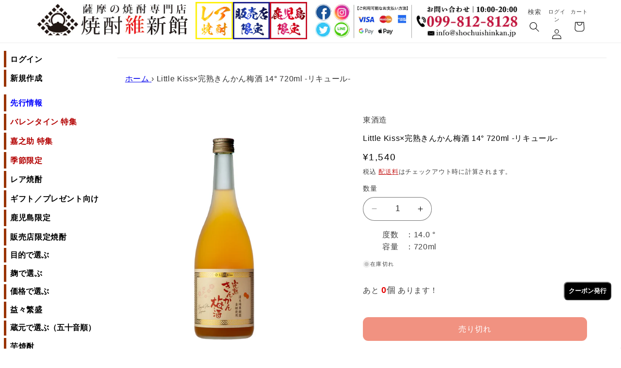

--- FILE ---
content_type: text/html; charset=utf-8
request_url: https://shochuishinkan.jp/products/4909161314628
body_size: 42750
content:
<!doctype html>
<html class="no-js" lang="ja">
  <head>
    <!-- Google Tag Manager -->
<script>(function(w,d,s,l,i){w[l]=w[l]||[];w[l].push({'gtm.start':
new Date().getTime(),event:'gtm.js'});var f=d.getElementsByTagName(s)[0],
j=d.createElement(s),dl=l!='dataLayer'?'&l='+l:'';j.async=true;j.src=
'https://www.googletagmanager.com/gtm.js?id='+i+dl;f.parentNode.insertBefore(j,f);
})(window,document,'script','dataLayer','GTM-NX42SKQT');</script>
<!-- End Google Tag Manager -->
    <meta charset="utf-8">
    <meta http-equiv="X-UA-Compatible" content="IE=edge">
    <meta name="viewport" content="width=device-width,initial-scale=1">
    <meta name="theme-color" content="">
    <link rel="canonical" href="https://shochuishinkan.jp/products/4909161314628"><link rel="icon" type="image/png" href="//shochuishinkan.jp/cdn/shop/files/favicon.png?crop=center&height=32&v=1696131453&width=32"><link rel="preconnect" href="https://fonts.shopifycdn.com" crossorigin><title>
      Little Kiss×完熟きんかん梅酒 14° 720ml -リキュール-
 &ndash; 鹿児島の焼酎専門店 焼酎維新館</title>

    
      <meta name="description" content="Little Kiss × 完熟きんかん梅酒（リトルキス ） 14° 720ml -リキュール- 東酒造さんのLittle Kissブランドに新たなリキュールの仲間入り。『Little Kiss 完熟きんかん梅酒』です。 百年三代にわたり柑橘類を栽培する老舗の清木場果樹園(南さつま市)と創業百年の東酒造のコラボレーション。 こだわりの金柑「黄金丸をペースト状にし、最高級の紀州南高梅仕込みの梅酒に漬け込み仕上げました。 清々しい香りでビタミンＣ豊富、甘みもしっかり詰まった完熟金柑と、南高梅の酸味の調和のとれた味わいは何杯でも自然に飲める感覚です。 ロックやソーダ割り以外だとバニラアイスに少し垂らして、デザート感覚でも味わえる新感覚なリ">
    

    

<meta property="og:site_name" content="鹿児島の焼酎専門店 焼酎維新館">
<meta property="og:url" content="https://shochuishinkan.jp/products/4909161314628">
<meta property="og:title" content="Little Kiss×完熟きんかん梅酒 14° 720ml -リキュール-">
<meta property="og:type" content="product">
<meta property="og:description" content="Little Kiss × 完熟きんかん梅酒（リトルキス ） 14° 720ml -リキュール- 東酒造さんのLittle Kissブランドに新たなリキュールの仲間入り。『Little Kiss 完熟きんかん梅酒』です。 百年三代にわたり柑橘類を栽培する老舗の清木場果樹園(南さつま市)と創業百年の東酒造のコラボレーション。 こだわりの金柑「黄金丸をペースト状にし、最高級の紀州南高梅仕込みの梅酒に漬け込み仕上げました。 清々しい香りでビタミンＣ豊富、甘みもしっかり詰まった完熟金柑と、南高梅の酸味の調和のとれた味わいは何杯でも自然に飲める感覚です。 ロックやソーダ割り以外だとバニラアイスに少し垂らして、デザート感覚でも味わえる新感覚なリ"><meta property="og:image" content="http://shochuishinkan.jp/cdn/shop/files/little-kiss-kinkan-14-720.jpg?v=1756708420">
  <meta property="og:image:secure_url" content="https://shochuishinkan.jp/cdn/shop/files/little-kiss-kinkan-14-720.jpg?v=1756708420">
  <meta property="og:image:width" content="600">
  <meta property="og:image:height" content="600"><meta property="og:price:amount" content="1,540">
  <meta property="og:price:currency" content="JPY"><meta name="twitter:site" content="@shochuishinkan"><meta name="twitter:card" content="summary_large_image">
<meta name="twitter:title" content="Little Kiss×完熟きんかん梅酒 14° 720ml -リキュール-">
<meta name="twitter:description" content="Little Kiss × 完熟きんかん梅酒（リトルキス ） 14° 720ml -リキュール- 東酒造さんのLittle Kissブランドに新たなリキュールの仲間入り。『Little Kiss 完熟きんかん梅酒』です。 百年三代にわたり柑橘類を栽培する老舗の清木場果樹園(南さつま市)と創業百年の東酒造のコラボレーション。 こだわりの金柑「黄金丸をペースト状にし、最高級の紀州南高梅仕込みの梅酒に漬け込み仕上げました。 清々しい香りでビタミンＣ豊富、甘みもしっかり詰まった完熟金柑と、南高梅の酸味の調和のとれた味わいは何杯でも自然に飲める感覚です。 ロックやソーダ割り以外だとバニラアイスに少し垂らして、デザート感覚でも味わえる新感覚なリ">


    <script src="//shochuishinkan.jp/cdn/shop/t/11/assets/constants.js?v=58251544750838685771705806091" defer="defer"></script>
    <script src="//shochuishinkan.jp/cdn/shop/t/11/assets/pubsub.js?v=158357773527763999511705806091" defer="defer"></script>
    <script src="//shochuishinkan.jp/cdn/shop/t/11/assets/global.js?v=113367515774722599301705806091" defer="defer"></script><script src="//shochuishinkan.jp/cdn/shop/t/11/assets/animations.js?v=88693664871331136111705806091" defer="defer"></script><script>window.performance && window.performance.mark && window.performance.mark('shopify.content_for_header.start');</script><meta name="google-site-verification" content="kHVZWH8yUiYvp-4uR41WeU6nZ5qM-EdSRQpWQtiLJPI">
<meta id="shopify-digital-wallet" name="shopify-digital-wallet" content="/12112330848/digital_wallets/dialog">
<meta name="shopify-checkout-api-token" content="df373b4bd8a4eace80b4825e2cf9672e">
<link rel="alternate" type="application/json+oembed" href="https://shochuishinkan.jp/products/4909161314628.oembed">
<script async="async" src="/checkouts/internal/preloads.js?locale=ja-JP"></script>
<script id="apple-pay-shop-capabilities" type="application/json">{"shopId":12112330848,"countryCode":"JP","currencyCode":"JPY","merchantCapabilities":["supports3DS"],"merchantId":"gid:\/\/shopify\/Shop\/12112330848","merchantName":"鹿児島の焼酎専門店 焼酎維新館","requiredBillingContactFields":["postalAddress","email","phone"],"requiredShippingContactFields":["postalAddress","email","phone"],"shippingType":"shipping","supportedNetworks":["visa","masterCard","amex","jcb","discover"],"total":{"type":"pending","label":"鹿児島の焼酎専門店 焼酎維新館","amount":"1.00"},"shopifyPaymentsEnabled":true,"supportsSubscriptions":true}</script>
<script id="shopify-features" type="application/json">{"accessToken":"df373b4bd8a4eace80b4825e2cf9672e","betas":["rich-media-storefront-analytics"],"domain":"shochuishinkan.jp","predictiveSearch":false,"shopId":12112330848,"locale":"ja"}</script>
<script>var Shopify = Shopify || {};
Shopify.shop = "shochu-ishinkan.myshopify.com";
Shopify.locale = "ja";
Shopify.currency = {"active":"JPY","rate":"1.0"};
Shopify.country = "JP";
Shopify.theme = {"name":"焼酎維新館_20241101","id":139346116856,"schema_name":"Refresh","schema_version":"12.0.0","theme_store_id":1567,"role":"main"};
Shopify.theme.handle = "null";
Shopify.theme.style = {"id":null,"handle":null};
Shopify.cdnHost = "shochuishinkan.jp/cdn";
Shopify.routes = Shopify.routes || {};
Shopify.routes.root = "/";</script>
<script type="module">!function(o){(o.Shopify=o.Shopify||{}).modules=!0}(window);</script>
<script>!function(o){function n(){var o=[];function n(){o.push(Array.prototype.slice.apply(arguments))}return n.q=o,n}var t=o.Shopify=o.Shopify||{};t.loadFeatures=n(),t.autoloadFeatures=n()}(window);</script>
<script id="shop-js-analytics" type="application/json">{"pageType":"product"}</script>
<script defer="defer" async type="module" src="//shochuishinkan.jp/cdn/shopifycloud/shop-js/modules/v2/client.init-shop-cart-sync_CSE-8ASR.ja.esm.js"></script>
<script defer="defer" async type="module" src="//shochuishinkan.jp/cdn/shopifycloud/shop-js/modules/v2/chunk.common_DDD8GOhs.esm.js"></script>
<script defer="defer" async type="module" src="//shochuishinkan.jp/cdn/shopifycloud/shop-js/modules/v2/chunk.modal_B6JNj9sU.esm.js"></script>
<script type="module">
  await import("//shochuishinkan.jp/cdn/shopifycloud/shop-js/modules/v2/client.init-shop-cart-sync_CSE-8ASR.ja.esm.js");
await import("//shochuishinkan.jp/cdn/shopifycloud/shop-js/modules/v2/chunk.common_DDD8GOhs.esm.js");
await import("//shochuishinkan.jp/cdn/shopifycloud/shop-js/modules/v2/chunk.modal_B6JNj9sU.esm.js");

  window.Shopify.SignInWithShop?.initShopCartSync?.({"fedCMEnabled":true,"windoidEnabled":true});

</script>
<script>(function() {
  var isLoaded = false;
  function asyncLoad() {
    if (isLoaded) return;
    isLoaded = true;
    var urls = ["https:\/\/sliderapp.hulkapps.com\/assets\/js\/slider.js?shop=shochu-ishinkan.myshopify.com","https:\/\/example.com\/my_script.js?shop=shochu-ishinkan.myshopify.com","https:\/\/cdn-widgetsrepository.yotpo.com\/v1\/loader\/LjmzEKBjEBI3DSm4d6a0SR2XvJrvE5sEMseC1kza?shop=shochu-ishinkan.myshopify.com","https:\/\/cdn.hextom.com\/js\/ultimatesalesboost.js?shop=shochu-ishinkan.myshopify.com"];
    for (var i = 0; i < urls.length; i++) {
      var s = document.createElement('script');
      s.type = 'text/javascript';
      s.async = true;
      s.src = urls[i];
      var x = document.getElementsByTagName('script')[0];
      x.parentNode.insertBefore(s, x);
    }
  };
  if(window.attachEvent) {
    window.attachEvent('onload', asyncLoad);
  } else {
    window.addEventListener('load', asyncLoad, false);
  }
})();</script>
<script id="__st">var __st={"a":12112330848,"offset":32400,"reqid":"fba32e45-0201-466c-b9d6-589346635639-1769728646","pageurl":"shochuishinkan.jp\/products\/4909161314628","u":"68f450929524","p":"product","rtyp":"product","rid":6117148754079};</script>
<script>window.ShopifyPaypalV4VisibilityTracking = true;</script>
<script id="captcha-bootstrap">!function(){'use strict';const t='contact',e='account',n='new_comment',o=[[t,t],['blogs',n],['comments',n],[t,'customer']],c=[[e,'customer_login'],[e,'guest_login'],[e,'recover_customer_password'],[e,'create_customer']],r=t=>t.map((([t,e])=>`form[action*='/${t}']:not([data-nocaptcha='true']) input[name='form_type'][value='${e}']`)).join(','),a=t=>()=>t?[...document.querySelectorAll(t)].map((t=>t.form)):[];function s(){const t=[...o],e=r(t);return a(e)}const i='password',u='form_key',d=['recaptcha-v3-token','g-recaptcha-response','h-captcha-response',i],f=()=>{try{return window.sessionStorage}catch{return}},m='__shopify_v',_=t=>t.elements[u];function p(t,e,n=!1){try{const o=window.sessionStorage,c=JSON.parse(o.getItem(e)),{data:r}=function(t){const{data:e,action:n}=t;return t[m]||n?{data:e,action:n}:{data:t,action:n}}(c);for(const[e,n]of Object.entries(r))t.elements[e]&&(t.elements[e].value=n);n&&o.removeItem(e)}catch(o){console.error('form repopulation failed',{error:o})}}const l='form_type',E='cptcha';function T(t){t.dataset[E]=!0}const w=window,h=w.document,L='Shopify',v='ce_forms',y='captcha';let A=!1;((t,e)=>{const n=(g='f06e6c50-85a8-45c8-87d0-21a2b65856fe',I='https://cdn.shopify.com/shopifycloud/storefront-forms-hcaptcha/ce_storefront_forms_captcha_hcaptcha.v1.5.2.iife.js',D={infoText:'hCaptchaによる保護',privacyText:'プライバシー',termsText:'利用規約'},(t,e,n)=>{const o=w[L][v],c=o.bindForm;if(c)return c(t,g,e,D).then(n);var r;o.q.push([[t,g,e,D],n]),r=I,A||(h.body.append(Object.assign(h.createElement('script'),{id:'captcha-provider',async:!0,src:r})),A=!0)});var g,I,D;w[L]=w[L]||{},w[L][v]=w[L][v]||{},w[L][v].q=[],w[L][y]=w[L][y]||{},w[L][y].protect=function(t,e){n(t,void 0,e),T(t)},Object.freeze(w[L][y]),function(t,e,n,w,h,L){const[v,y,A,g]=function(t,e,n){const i=e?o:[],u=t?c:[],d=[...i,...u],f=r(d),m=r(i),_=r(d.filter((([t,e])=>n.includes(e))));return[a(f),a(m),a(_),s()]}(w,h,L),I=t=>{const e=t.target;return e instanceof HTMLFormElement?e:e&&e.form},D=t=>v().includes(t);t.addEventListener('submit',(t=>{const e=I(t);if(!e)return;const n=D(e)&&!e.dataset.hcaptchaBound&&!e.dataset.recaptchaBound,o=_(e),c=g().includes(e)&&(!o||!o.value);(n||c)&&t.preventDefault(),c&&!n&&(function(t){try{if(!f())return;!function(t){const e=f();if(!e)return;const n=_(t);if(!n)return;const o=n.value;o&&e.removeItem(o)}(t);const e=Array.from(Array(32),(()=>Math.random().toString(36)[2])).join('');!function(t,e){_(t)||t.append(Object.assign(document.createElement('input'),{type:'hidden',name:u})),t.elements[u].value=e}(t,e),function(t,e){const n=f();if(!n)return;const o=[...t.querySelectorAll(`input[type='${i}']`)].map((({name:t})=>t)),c=[...d,...o],r={};for(const[a,s]of new FormData(t).entries())c.includes(a)||(r[a]=s);n.setItem(e,JSON.stringify({[m]:1,action:t.action,data:r}))}(t,e)}catch(e){console.error('failed to persist form',e)}}(e),e.submit())}));const S=(t,e)=>{t&&!t.dataset[E]&&(n(t,e.some((e=>e===t))),T(t))};for(const o of['focusin','change'])t.addEventListener(o,(t=>{const e=I(t);D(e)&&S(e,y())}));const B=e.get('form_key'),M=e.get(l),P=B&&M;t.addEventListener('DOMContentLoaded',(()=>{const t=y();if(P)for(const e of t)e.elements[l].value===M&&p(e,B);[...new Set([...A(),...v().filter((t=>'true'===t.dataset.shopifyCaptcha))])].forEach((e=>S(e,t)))}))}(h,new URLSearchParams(w.location.search),n,t,e,['guest_login'])})(!0,!0)}();</script>
<script integrity="sha256-4kQ18oKyAcykRKYeNunJcIwy7WH5gtpwJnB7kiuLZ1E=" data-source-attribution="shopify.loadfeatures" defer="defer" src="//shochuishinkan.jp/cdn/shopifycloud/storefront/assets/storefront/load_feature-a0a9edcb.js" crossorigin="anonymous"></script>
<script data-source-attribution="shopify.dynamic_checkout.dynamic.init">var Shopify=Shopify||{};Shopify.PaymentButton=Shopify.PaymentButton||{isStorefrontPortableWallets:!0,init:function(){window.Shopify.PaymentButton.init=function(){};var t=document.createElement("script");t.src="https://shochuishinkan.jp/cdn/shopifycloud/portable-wallets/latest/portable-wallets.ja.js",t.type="module",document.head.appendChild(t)}};
</script>
<script data-source-attribution="shopify.dynamic_checkout.buyer_consent">
  function portableWalletsHideBuyerConsent(e){var t=document.getElementById("shopify-buyer-consent"),n=document.getElementById("shopify-subscription-policy-button");t&&n&&(t.classList.add("hidden"),t.setAttribute("aria-hidden","true"),n.removeEventListener("click",e))}function portableWalletsShowBuyerConsent(e){var t=document.getElementById("shopify-buyer-consent"),n=document.getElementById("shopify-subscription-policy-button");t&&n&&(t.classList.remove("hidden"),t.removeAttribute("aria-hidden"),n.addEventListener("click",e))}window.Shopify?.PaymentButton&&(window.Shopify.PaymentButton.hideBuyerConsent=portableWalletsHideBuyerConsent,window.Shopify.PaymentButton.showBuyerConsent=portableWalletsShowBuyerConsent);
</script>
<script data-source-attribution="shopify.dynamic_checkout.cart.bootstrap">document.addEventListener("DOMContentLoaded",(function(){function t(){return document.querySelector("shopify-accelerated-checkout-cart, shopify-accelerated-checkout")}if(t())Shopify.PaymentButton.init();else{new MutationObserver((function(e,n){t()&&(Shopify.PaymentButton.init(),n.disconnect())})).observe(document.body,{childList:!0,subtree:!0})}}));
</script>
<link id="shopify-accelerated-checkout-styles" rel="stylesheet" media="screen" href="https://shochuishinkan.jp/cdn/shopifycloud/portable-wallets/latest/accelerated-checkout-backwards-compat.css" crossorigin="anonymous">
<style id="shopify-accelerated-checkout-cart">
        #shopify-buyer-consent {
  margin-top: 1em;
  display: inline-block;
  width: 100%;
}

#shopify-buyer-consent.hidden {
  display: none;
}

#shopify-subscription-policy-button {
  background: none;
  border: none;
  padding: 0;
  text-decoration: underline;
  font-size: inherit;
  cursor: pointer;
}

#shopify-subscription-policy-button::before {
  box-shadow: none;
}

      </style>
<script id="sections-script" data-sections="header_new" defer="defer" src="//shochuishinkan.jp/cdn/shop/t/11/compiled_assets/scripts.js?v=28041"></script>
<script>window.performance && window.performance.mark && window.performance.mark('shopify.content_for_header.end');</script>


    <style data-shopify>
      @font-face {
  font-family: Questrial;
  font-weight: 400;
  font-style: normal;
  font-display: swap;
  src: url("//shochuishinkan.jp/cdn/fonts/questrial/questrial_n4.66abac5d8209a647b4bf8089b0451928ef144c07.woff2") format("woff2"),
       url("//shochuishinkan.jp/cdn/fonts/questrial/questrial_n4.e86c53e77682db9bf4b0ee2dd71f214dc16adda4.woff") format("woff");
}

      
      
      
      @font-face {
  font-family: Archivo;
  font-weight: 700;
  font-style: normal;
  font-display: swap;
  src: url("//shochuishinkan.jp/cdn/fonts/archivo/archivo_n7.651b020b3543640c100112be6f1c1b8e816c7f13.woff2") format("woff2"),
       url("//shochuishinkan.jp/cdn/fonts/archivo/archivo_n7.7e9106d320e6594976a7dcb57957f3e712e83c96.woff") format("woff");
}


      
        :root,
        .color-background-1 {
          --color-background: 255,255,255;
        
          --gradient-background: #ffffff;
        

        

        --color-foreground: 0,0,0;
        --color-background-contrast: 191,191,191;
        --color-shadow: 0,0,0;
        --color-button: 227,36,2;
        --color-button-text: 255,255,255;
        --color-secondary-button: 255,255,255;
        --color-secondary-button-text: 0,0,0;
        --color-link: 0,0,0;
        --color-badge-foreground: 0,0,0;
        --color-badge-background: 255,255,255;
        --color-badge-border: 0,0,0;
        --payment-terms-background-color: rgb(255 255 255);
      }
      
        
        .color-background-2 {
          --color-background: 255,255,255;
        
          --gradient-background: #ffffff;
        

        

        --color-foreground: 0,0,0;
        --color-background-contrast: 191,191,191;
        --color-shadow: 0,0,0;
        --color-button: 14,27,77;
        --color-button-text: 255,255,255;
        --color-secondary-button: 255,255,255;
        --color-secondary-button-text: 14,27,77;
        --color-link: 14,27,77;
        --color-badge-foreground: 0,0,0;
        --color-badge-background: 255,255,255;
        --color-badge-border: 0,0,0;
        --payment-terms-background-color: rgb(255 255 255);
      }
      
        
        .color-inverse {
          --color-background: 14,27,77;
        
          --gradient-background: #0e1b4d;
        

        

        --color-foreground: 255,255,255;
        --color-background-contrast: 18,35,99;
        --color-shadow: 14,27,77;
        --color-button: 255,255,255;
        --color-button-text: 14,27,77;
        --color-secondary-button: 14,27,77;
        --color-secondary-button-text: 255,255,255;
        --color-link: 255,255,255;
        --color-badge-foreground: 255,255,255;
        --color-badge-background: 14,27,77;
        --color-badge-border: 255,255,255;
        --payment-terms-background-color: rgb(14 27 77);
      }
      
        
        .color-accent-1 {
          --color-background: 71,112,219;
        
          --gradient-background: #4770db;
        

        

        --color-foreground: 255,255,255;
        --color-background-contrast: 27,57,136;
        --color-shadow: 14,27,77;
        --color-button: 255,255,255;
        --color-button-text: 71,112,219;
        --color-secondary-button: 71,112,219;
        --color-secondary-button-text: 255,255,255;
        --color-link: 255,255,255;
        --color-badge-foreground: 255,255,255;
        --color-badge-background: 71,112,219;
        --color-badge-border: 255,255,255;
        --payment-terms-background-color: rgb(71 112 219);
      }
      
        
        .color-accent-2 {
          --color-background: 227,36,2;
        
          --gradient-background: #e32402;
        

        

        --color-foreground: 255,255,255;
        --color-background-contrast: 101,16,1;
        --color-shadow: 14,27,77;
        --color-button: 255,255,255;
        --color-button-text: 227,36,2;
        --color-secondary-button: 227,36,2;
        --color-secondary-button-text: 255,255,255;
        --color-link: 255,255,255;
        --color-badge-foreground: 255,255,255;
        --color-badge-background: 227,36,2;
        --color-badge-border: 255,255,255;
        --payment-terms-background-color: rgb(227 36 2);
      }
      
        
        .color-scheme-fd47dcec-23cf-4a58-b36c-0a87c391cd5d {
          --color-background: 255,0,57;
        
          --gradient-background: #ff0039;
        

        

        --color-foreground: 14,27,77;
        --color-background-contrast: 128,0,28;
        --color-shadow: 14,27,77;
        --color-button: 71,112,219;
        --color-button-text: 239,240,245;
        --color-secondary-button: 255,0,57;
        --color-secondary-button-text: 14,27,77;
        --color-link: 14,27,77;
        --color-badge-foreground: 14,27,77;
        --color-badge-background: 255,0,57;
        --color-badge-border: 14,27,77;
        --payment-terms-background-color: rgb(255 0 57);
      }
      
        
        .color-scheme-01059080-8af6-49d8-8a51-9de91aa25ff9 {
          --color-background: 255,255,255;
        
          --gradient-background: #ffffff;
        

        

        --color-foreground: 0,0,0;
        --color-background-contrast: 191,191,191;
        --color-shadow: 14,27,77;
        --color-button: 191,0,0;
        --color-button-text: 191,0,0;
        --color-secondary-button: 255,255,255;
        --color-secondary-button-text: 191,0,0;
        --color-link: 191,0,0;
        --color-badge-foreground: 0,0,0;
        --color-badge-background: 255,255,255;
        --color-badge-border: 0,0,0;
        --payment-terms-background-color: rgb(255 255 255);
      }
      

      body, .color-background-1, .color-background-2, .color-inverse, .color-accent-1, .color-accent-2, .color-scheme-fd47dcec-23cf-4a58-b36c-0a87c391cd5d, .color-scheme-01059080-8af6-49d8-8a51-9de91aa25ff9 {
        color: rgba(var(--color-foreground), 0.75);
        background-color: rgb(var(--color-background));
      }

      :root {
        --font-body-family: Questrial, sans-serif;
        --font-body-style: normal;
        --font-body-weight: 400;
        --font-body-weight-bold: 700;

        --font-heading-family: Archivo, sans-serif;
        --font-heading-style: normal;
        --font-heading-weight: 700;

        --font-body-scale: 1.05;
        --font-heading-scale: 1.0476190476190477;

        --media-padding: px;
        --media-border-opacity: 0.1;
        --media-border-width: 0px;
        --media-radius: 20px;
        --media-shadow-opacity: 0.0;
        --media-shadow-horizontal-offset: 0px;
        --media-shadow-vertical-offset: 4px;
        --media-shadow-blur-radius: 5px;
        --media-shadow-visible: 0;

        --page-width: 120rem;
        --page-width-margin: 0rem;

        --product-card-image-padding: 1.6rem;
        --product-card-corner-radius: 1.8rem;
        --product-card-text-alignment: left;
        --product-card-border-width: 0.1rem;
        --product-card-border-opacity: 1.0;
        --product-card-shadow-opacity: 0.0;
        --product-card-shadow-visible: 0;
        --product-card-shadow-horizontal-offset: 0.0rem;
        --product-card-shadow-vertical-offset: 0.4rem;
        --product-card-shadow-blur-radius: 0.5rem;

        --collection-card-image-padding: 1.6rem;
        --collection-card-corner-radius: 1.8rem;
        --collection-card-text-alignment: left;
        --collection-card-border-width: 0.1rem;
        --collection-card-border-opacity: 1.0;
        --collection-card-shadow-opacity: 0.0;
        --collection-card-shadow-visible: 0;
        --collection-card-shadow-horizontal-offset: 0.0rem;
        --collection-card-shadow-vertical-offset: 0.4rem;
        --collection-card-shadow-blur-radius: 0.5rem;

        --blog-card-image-padding: 1.6rem;
        --blog-card-corner-radius: 1.8rem;
        --blog-card-text-alignment: left;
        --blog-card-border-width: 0.1rem;
        --blog-card-border-opacity: 1.0;
        --blog-card-shadow-opacity: 0.0;
        --blog-card-shadow-visible: 0;
        --blog-card-shadow-horizontal-offset: 0.0rem;
        --blog-card-shadow-vertical-offset: 0.4rem;
        --blog-card-shadow-blur-radius: 0.5rem;

        --badge-corner-radius: 0.0rem;

        --popup-border-width: 1px;
        --popup-border-opacity: 0.1;
        --popup-corner-radius: 18px;
        --popup-shadow-opacity: 0.0;
        --popup-shadow-horizontal-offset: 0px;
        --popup-shadow-vertical-offset: 4px;
        --popup-shadow-blur-radius: 5px;

        --drawer-border-width: 0px;
        --drawer-border-opacity: 0.1;
        --drawer-shadow-opacity: 0.0;
        --drawer-shadow-horizontal-offset: 0px;
        --drawer-shadow-vertical-offset: 4px;
        --drawer-shadow-blur-radius: 5px;

        --spacing-sections-desktop: 0px;
        --spacing-sections-mobile: 0px;

        --grid-desktop-vertical-spacing: 28px;
        --grid-desktop-horizontal-spacing: 28px;
        --grid-mobile-vertical-spacing: 14px;
        --grid-mobile-horizontal-spacing: 14px;

        --text-boxes-border-opacity: 0.1;
        --text-boxes-border-width: 0px;
        --text-boxes-radius: 20px;
        --text-boxes-shadow-opacity: 0.0;
        --text-boxes-shadow-visible: 0;
        --text-boxes-shadow-horizontal-offset: 0px;
        --text-boxes-shadow-vertical-offset: 4px;
        --text-boxes-shadow-blur-radius: 5px;

        --buttons-radius: 10px;
        --buttons-radius-outset: 11px;
        --buttons-border-width: 1px;
        --buttons-border-opacity: 1.0;
        --buttons-shadow-opacity: 0.0;
        --buttons-shadow-visible: 0;
        --buttons-shadow-horizontal-offset: 0px;
        --buttons-shadow-vertical-offset: 0px;
        --buttons-shadow-blur-radius: 0px;
        --buttons-border-offset: 0.3px;

        --inputs-radius: 26px;
        --inputs-border-width: 1px;
        --inputs-border-opacity: 0.55;
        --inputs-shadow-opacity: 0.0;
        --inputs-shadow-horizontal-offset: 0px;
        --inputs-margin-offset: 0px;
        --inputs-shadow-vertical-offset: 4px;
        --inputs-shadow-blur-radius: 5px;
        --inputs-radius-outset: 27px;

        --variant-pills-radius: 40px;
        --variant-pills-border-width: 1px;
        --variant-pills-border-opacity: 0.55;
        --variant-pills-shadow-opacity: 0.0;
        --variant-pills-shadow-horizontal-offset: 0px;
        --variant-pills-shadow-vertical-offset: 4px;
        --variant-pills-shadow-blur-radius: 5px;
      }

      *,
      *::before,
      *::after {
        box-sizing: inherit;
      }

      html {
        box-sizing: border-box;
        font-size: calc(var(--font-body-scale) * 62.5%);
        height: 100%;
      }

      body {
        display: grid;
        grid-template-rows: auto auto 1fr auto;
        grid-template-columns: 100%;
        min-height: 100%;
        margin: 0;
        font-size: 1.5rem;
        letter-spacing: 0.06rem;
        line-height: calc(1 + 0.8 / var(--font-body-scale));
        font-family: var(--font-body-family);
        font-style: var(--font-body-style);
        font-weight: var(--font-body-weight);
      }

      @media screen and (min-width: 750px) {
        body {
          font-size: 1.6rem;
        }
      }
    </style>

    <link href="//shochuishinkan.jp/cdn/shop/t/11/assets/base.css?v=99039827565042189791758176554" rel="stylesheet" type="text/css" media="all" />
<link rel="preload" as="font" href="//shochuishinkan.jp/cdn/fonts/questrial/questrial_n4.66abac5d8209a647b4bf8089b0451928ef144c07.woff2" type="font/woff2" crossorigin><link rel="preload" as="font" href="//shochuishinkan.jp/cdn/fonts/archivo/archivo_n7.651b020b3543640c100112be6f1c1b8e816c7f13.woff2" type="font/woff2" crossorigin><link
        rel="stylesheet"
        href="//shochuishinkan.jp/cdn/shop/t/11/assets/component-predictive-search.css?v=118923337488134913561705806091"
        media="print"
        onload="this.media='all'"
      ><script>
      document.documentElement.className = document.documentElement.className.replace('no-js', 'js');
      if (Shopify.designMode) {
        document.documentElement.classList.add('shopify-design-mode');
      }
    </script>

<script>
  document.addEventListener("DOMContentLoaded", function() {
    // サブメニューの表示・非表示を切り替える関数
    function toggleSubmenu(event) {
      const button = event.target.closest('button');
      const submenuId = button.getAttribute('aria-controls');
      const submenu = document.getElementById(submenuId);

      const isExpanded = button.getAttribute('aria-expanded') === 'true';
      button.setAttribute('aria-expanded', !isExpanded);
      submenu.style.display = isExpanded ? 'none' : 'block';
      submenu.setAttribute('aria-hidden', isExpanded);
    
      // プラスマイナスの変更
      const icon = button.querySelector('.site-nav__link__text');
      icon.textContent = isExpanded ? '+' : '-';
    }
    
    // すべてのサブメニューボタンにイベントリスナーを追加
    const submenuButtons = document.querySelectorAll('.site-nav__expand');
    submenuButtons.forEach(button => {
      button.addEventListener('click', toggleSubmenu);
    });
  });
</script>
    
  <!-- BEGIN app block: shopify://apps//blocks/star_rating/910a1be4-9d9f-4a91-9a6d-25d87b6f52da --><script>
    var script = document.createElement('script');
    //script.src = 'https://d1rptoks75ofg9.cloudfront.net/shochu-ishinkan.myshopify.com.js'; //ST
    script.src = 'https://d1qnl12h46g6qu.cloudfront.net/shochu-ishinkan.myshopify.com.js';
    script.async = true;
    document.head.appendChild(script);
</script>

<script>
  document.addEventListener("DOMContentLoaded", function() {
    if(document.getElementById('checkout')){
      document.getElementById('checkout').addEventListener('click',function(e){ 
        let fileds = document.getElementsByClassName('_NGC_CFA_note_field');
        let goNextPage = true;
        for (let a = 0; a < fileds.length; a++) {
          const item = fileds[a];
          if (document.getElementById('checknull_'+item.id)) {
            let filedsTag = item.tagName;
            let filedsType = item.type;
            let filedsValue = item.value;
            let filedsName = item.name;
            let isNullOrNot = document.getElementById('checknull_'+item.id).value;
            let errMessage = document.getElementById('errMessage_'+item.id).value;
            if ((filedsTag == "INPUT" && filedsType == "text") || filedsTag == "TEXTAREA" || filedsTag == "SELECT") {
              if((filedsValue == '' || filedsValue == '選択なし') && isNullOrNot == 'must' && errMessage !=''){
                e.preventDefault();
                document.getElementById('displayerrMessage_'+item.id).innerHTML= errMessage;
                goNextPage = false;
              } else if(isNullOrNot != 'must' && filedsValue == ''){
                  if(document.getElementById(item.id)){
                    document.getElementById(item.id).value = ' ';
                  }            
              } else{
                document.getElementById('displayerrMessage_'+item.id).innerHTML='';
              }
            }
            if ((filedsTag == "INPUT" && filedsType == "radio") || (filedsTag == "INPUT" && filedsType == "checkbox")) {
              let els = Array.from(document.getElementsByName(filedsName));
              let rs = els.filter(el => el.checked == true);
              if(isNullOrNot == 'must' && errMessage !='' && rs.length == 0){
                e.preventDefault();      
                document.getElementById('displayerrMessage_'+item.id).innerHTML= errMessage;
                goNextPage = false;
              }else{
                document.getElementById('displayerrMessage_'+item.id).innerHTML='';
              }
            }
          }
        }
        if(checkDateAviliableBeforeClickingCheckOut(e) && goNextPage){
          addUpdateNGCCartAttributesToCheckOut().then(() => {
            window.location.href = '/checkout'; 
          });
        }
      })
    }
  });
</script>



<!-- END app block --><!-- BEGIN app block: shopify://apps/yotpo-product-reviews/blocks/settings/eb7dfd7d-db44-4334-bc49-c893b51b36cf -->


  <script type="text/javascript" src="https://cdn-widgetsrepository.yotpo.com/v1/loader/LjmzEKBjEBI3DSm4d6a0SR2XvJrvE5sEMseC1kza?languageCode=ja" async></script>



  
<!-- END app block --><script src="https://cdn.shopify.com/extensions/fe7f91f6-9283-4717-85b7-0d585d174280/jedi-stock-counter-32/assets/main.js" type="text/javascript" defer="defer"></script>
<link href="https://cdn.shopify.com/extensions/fe7f91f6-9283-4717-85b7-0d585d174280/jedi-stock-counter-32/assets/styles.css" rel="stylesheet" type="text/css" media="all">
<link href="https://monorail-edge.shopifysvc.com" rel="dns-prefetch">
<script>(function(){if ("sendBeacon" in navigator && "performance" in window) {try {var session_token_from_headers = performance.getEntriesByType('navigation')[0].serverTiming.find(x => x.name == '_s').description;} catch {var session_token_from_headers = undefined;}var session_cookie_matches = document.cookie.match(/_shopify_s=([^;]*)/);var session_token_from_cookie = session_cookie_matches && session_cookie_matches.length === 2 ? session_cookie_matches[1] : "";var session_token = session_token_from_headers || session_token_from_cookie || "";function handle_abandonment_event(e) {var entries = performance.getEntries().filter(function(entry) {return /monorail-edge.shopifysvc.com/.test(entry.name);});if (!window.abandonment_tracked && entries.length === 0) {window.abandonment_tracked = true;var currentMs = Date.now();var navigation_start = performance.timing.navigationStart;var payload = {shop_id: 12112330848,url: window.location.href,navigation_start,duration: currentMs - navigation_start,session_token,page_type: "product"};window.navigator.sendBeacon("https://monorail-edge.shopifysvc.com/v1/produce", JSON.stringify({schema_id: "online_store_buyer_site_abandonment/1.1",payload: payload,metadata: {event_created_at_ms: currentMs,event_sent_at_ms: currentMs}}));}}window.addEventListener('pagehide', handle_abandonment_event);}}());</script>
<script id="web-pixels-manager-setup">(function e(e,d,r,n,o){if(void 0===o&&(o={}),!Boolean(null===(a=null===(i=window.Shopify)||void 0===i?void 0:i.analytics)||void 0===a?void 0:a.replayQueue)){var i,a;window.Shopify=window.Shopify||{};var t=window.Shopify;t.analytics=t.analytics||{};var s=t.analytics;s.replayQueue=[],s.publish=function(e,d,r){return s.replayQueue.push([e,d,r]),!0};try{self.performance.mark("wpm:start")}catch(e){}var l=function(){var e={modern:/Edge?\/(1{2}[4-9]|1[2-9]\d|[2-9]\d{2}|\d{4,})\.\d+(\.\d+|)|Firefox\/(1{2}[4-9]|1[2-9]\d|[2-9]\d{2}|\d{4,})\.\d+(\.\d+|)|Chrom(ium|e)\/(9{2}|\d{3,})\.\d+(\.\d+|)|(Maci|X1{2}).+ Version\/(15\.\d+|(1[6-9]|[2-9]\d|\d{3,})\.\d+)([,.]\d+|)( \(\w+\)|)( Mobile\/\w+|) Safari\/|Chrome.+OPR\/(9{2}|\d{3,})\.\d+\.\d+|(CPU[ +]OS|iPhone[ +]OS|CPU[ +]iPhone|CPU IPhone OS|CPU iPad OS)[ +]+(15[._]\d+|(1[6-9]|[2-9]\d|\d{3,})[._]\d+)([._]\d+|)|Android:?[ /-](13[3-9]|1[4-9]\d|[2-9]\d{2}|\d{4,})(\.\d+|)(\.\d+|)|Android.+Firefox\/(13[5-9]|1[4-9]\d|[2-9]\d{2}|\d{4,})\.\d+(\.\d+|)|Android.+Chrom(ium|e)\/(13[3-9]|1[4-9]\d|[2-9]\d{2}|\d{4,})\.\d+(\.\d+|)|SamsungBrowser\/([2-9]\d|\d{3,})\.\d+/,legacy:/Edge?\/(1[6-9]|[2-9]\d|\d{3,})\.\d+(\.\d+|)|Firefox\/(5[4-9]|[6-9]\d|\d{3,})\.\d+(\.\d+|)|Chrom(ium|e)\/(5[1-9]|[6-9]\d|\d{3,})\.\d+(\.\d+|)([\d.]+$|.*Safari\/(?![\d.]+ Edge\/[\d.]+$))|(Maci|X1{2}).+ Version\/(10\.\d+|(1[1-9]|[2-9]\d|\d{3,})\.\d+)([,.]\d+|)( \(\w+\)|)( Mobile\/\w+|) Safari\/|Chrome.+OPR\/(3[89]|[4-9]\d|\d{3,})\.\d+\.\d+|(CPU[ +]OS|iPhone[ +]OS|CPU[ +]iPhone|CPU IPhone OS|CPU iPad OS)[ +]+(10[._]\d+|(1[1-9]|[2-9]\d|\d{3,})[._]\d+)([._]\d+|)|Android:?[ /-](13[3-9]|1[4-9]\d|[2-9]\d{2}|\d{4,})(\.\d+|)(\.\d+|)|Mobile Safari.+OPR\/([89]\d|\d{3,})\.\d+\.\d+|Android.+Firefox\/(13[5-9]|1[4-9]\d|[2-9]\d{2}|\d{4,})\.\d+(\.\d+|)|Android.+Chrom(ium|e)\/(13[3-9]|1[4-9]\d|[2-9]\d{2}|\d{4,})\.\d+(\.\d+|)|Android.+(UC? ?Browser|UCWEB|U3)[ /]?(15\.([5-9]|\d{2,})|(1[6-9]|[2-9]\d|\d{3,})\.\d+)\.\d+|SamsungBrowser\/(5\.\d+|([6-9]|\d{2,})\.\d+)|Android.+MQ{2}Browser\/(14(\.(9|\d{2,})|)|(1[5-9]|[2-9]\d|\d{3,})(\.\d+|))(\.\d+|)|K[Aa][Ii]OS\/(3\.\d+|([4-9]|\d{2,})\.\d+)(\.\d+|)/},d=e.modern,r=e.legacy,n=navigator.userAgent;return n.match(d)?"modern":n.match(r)?"legacy":"unknown"}(),u="modern"===l?"modern":"legacy",c=(null!=n?n:{modern:"",legacy:""})[u],f=function(e){return[e.baseUrl,"/wpm","/b",e.hashVersion,"modern"===e.buildTarget?"m":"l",".js"].join("")}({baseUrl:d,hashVersion:r,buildTarget:u}),m=function(e){var d=e.version,r=e.bundleTarget,n=e.surface,o=e.pageUrl,i=e.monorailEndpoint;return{emit:function(e){var a=e.status,t=e.errorMsg,s=(new Date).getTime(),l=JSON.stringify({metadata:{event_sent_at_ms:s},events:[{schema_id:"web_pixels_manager_load/3.1",payload:{version:d,bundle_target:r,page_url:o,status:a,surface:n,error_msg:t},metadata:{event_created_at_ms:s}}]});if(!i)return console&&console.warn&&console.warn("[Web Pixels Manager] No Monorail endpoint provided, skipping logging."),!1;try{return self.navigator.sendBeacon.bind(self.navigator)(i,l)}catch(e){}var u=new XMLHttpRequest;try{return u.open("POST",i,!0),u.setRequestHeader("Content-Type","text/plain"),u.send(l),!0}catch(e){return console&&console.warn&&console.warn("[Web Pixels Manager] Got an unhandled error while logging to Monorail."),!1}}}}({version:r,bundleTarget:l,surface:e.surface,pageUrl:self.location.href,monorailEndpoint:e.monorailEndpoint});try{o.browserTarget=l,function(e){var d=e.src,r=e.async,n=void 0===r||r,o=e.onload,i=e.onerror,a=e.sri,t=e.scriptDataAttributes,s=void 0===t?{}:t,l=document.createElement("script"),u=document.querySelector("head"),c=document.querySelector("body");if(l.async=n,l.src=d,a&&(l.integrity=a,l.crossOrigin="anonymous"),s)for(var f in s)if(Object.prototype.hasOwnProperty.call(s,f))try{l.dataset[f]=s[f]}catch(e){}if(o&&l.addEventListener("load",o),i&&l.addEventListener("error",i),u)u.appendChild(l);else{if(!c)throw new Error("Did not find a head or body element to append the script");c.appendChild(l)}}({src:f,async:!0,onload:function(){if(!function(){var e,d;return Boolean(null===(d=null===(e=window.Shopify)||void 0===e?void 0:e.analytics)||void 0===d?void 0:d.initialized)}()){var d=window.webPixelsManager.init(e)||void 0;if(d){var r=window.Shopify.analytics;r.replayQueue.forEach((function(e){var r=e[0],n=e[1],o=e[2];d.publishCustomEvent(r,n,o)})),r.replayQueue=[],r.publish=d.publishCustomEvent,r.visitor=d.visitor,r.initialized=!0}}},onerror:function(){return m.emit({status:"failed",errorMsg:"".concat(f," has failed to load")})},sri:function(e){var d=/^sha384-[A-Za-z0-9+/=]+$/;return"string"==typeof e&&d.test(e)}(c)?c:"",scriptDataAttributes:o}),m.emit({status:"loading"})}catch(e){m.emit({status:"failed",errorMsg:(null==e?void 0:e.message)||"Unknown error"})}}})({shopId: 12112330848,storefrontBaseUrl: "https://shochuishinkan.jp",extensionsBaseUrl: "https://extensions.shopifycdn.com/cdn/shopifycloud/web-pixels-manager",monorailEndpoint: "https://monorail-edge.shopifysvc.com/unstable/produce_batch",surface: "storefront-renderer",enabledBetaFlags: ["2dca8a86"],webPixelsConfigList: [{"id":"1845133560","configuration":"{\"yotpoStoreId\":\"LjmzEKBjEBI3DSm4d6a0SR2XvJrvE5sEMseC1kza\"}","eventPayloadVersion":"v1","runtimeContext":"STRICT","scriptVersion":"8bb37a256888599d9a3d57f0551d3859","type":"APP","apiClientId":70132,"privacyPurposes":["ANALYTICS","MARKETING","SALE_OF_DATA"],"dataSharingAdjustments":{"protectedCustomerApprovalScopes":["read_customer_address","read_customer_email","read_customer_name","read_customer_personal_data","read_customer_phone"]}},{"id":"572522744","configuration":"{\"config\":\"{\\\"google_tag_ids\\\":[\\\"G-T9W9QH74GY\\\",\\\"GT-NGBR4HK\\\"],\\\"target_country\\\":\\\"JP\\\",\\\"gtag_events\\\":[{\\\"type\\\":\\\"begin_checkout\\\",\\\"action_label\\\":\\\"G-T9W9QH74GY\\\"},{\\\"type\\\":\\\"search\\\",\\\"action_label\\\":\\\"G-T9W9QH74GY\\\"},{\\\"type\\\":\\\"view_item\\\",\\\"action_label\\\":[\\\"G-T9W9QH74GY\\\",\\\"MC-7QLHGQZS48\\\"]},{\\\"type\\\":\\\"purchase\\\",\\\"action_label\\\":[\\\"G-T9W9QH74GY\\\",\\\"MC-7QLHGQZS48\\\"]},{\\\"type\\\":\\\"page_view\\\",\\\"action_label\\\":[\\\"G-T9W9QH74GY\\\",\\\"MC-7QLHGQZS48\\\"]},{\\\"type\\\":\\\"add_payment_info\\\",\\\"action_label\\\":\\\"G-T9W9QH74GY\\\"},{\\\"type\\\":\\\"add_to_cart\\\",\\\"action_label\\\":\\\"G-T9W9QH74GY\\\"}],\\\"enable_monitoring_mode\\\":false}\"}","eventPayloadVersion":"v1","runtimeContext":"OPEN","scriptVersion":"b2a88bafab3e21179ed38636efcd8a93","type":"APP","apiClientId":1780363,"privacyPurposes":[],"dataSharingAdjustments":{"protectedCustomerApprovalScopes":["read_customer_address","read_customer_email","read_customer_name","read_customer_personal_data","read_customer_phone"]}},{"id":"shopify-app-pixel","configuration":"{}","eventPayloadVersion":"v1","runtimeContext":"STRICT","scriptVersion":"0450","apiClientId":"shopify-pixel","type":"APP","privacyPurposes":["ANALYTICS","MARKETING"]},{"id":"shopify-custom-pixel","eventPayloadVersion":"v1","runtimeContext":"LAX","scriptVersion":"0450","apiClientId":"shopify-pixel","type":"CUSTOM","privacyPurposes":["ANALYTICS","MARKETING"]}],isMerchantRequest: false,initData: {"shop":{"name":"鹿児島の焼酎専門店 焼酎維新館","paymentSettings":{"currencyCode":"JPY"},"myshopifyDomain":"shochu-ishinkan.myshopify.com","countryCode":"JP","storefrontUrl":"https:\/\/shochuishinkan.jp"},"customer":null,"cart":null,"checkout":null,"productVariants":[{"price":{"amount":1540.0,"currencyCode":"JPY"},"product":{"title":"Little Kiss×完熟きんかん梅酒 14° 720ml -リキュール-","vendor":"東酒造","id":"6117148754079","untranslatedTitle":"Little Kiss×完熟きんかん梅酒 14° 720ml -リキュール-","url":"\/products\/4909161314628","type":"梅酒・リキュール類"},"id":"37663247270047","image":{"src":"\/\/shochuishinkan.jp\/cdn\/shop\/files\/little-kiss-kinkan-14-720.jpg?v=1756708420"},"sku":"4909161314628","title":"720ml \/ 14度 \/ 梅酒、金柑ソース","untranslatedTitle":"720ml \/ 14度 \/ 梅酒、金柑ソース"}],"purchasingCompany":null},},"https://shochuishinkan.jp/cdn","1d2a099fw23dfb22ep557258f5m7a2edbae",{"modern":"","legacy":""},{"shopId":"12112330848","storefrontBaseUrl":"https:\/\/shochuishinkan.jp","extensionBaseUrl":"https:\/\/extensions.shopifycdn.com\/cdn\/shopifycloud\/web-pixels-manager","surface":"storefront-renderer","enabledBetaFlags":"[\"2dca8a86\"]","isMerchantRequest":"false","hashVersion":"1d2a099fw23dfb22ep557258f5m7a2edbae","publish":"custom","events":"[[\"page_viewed\",{}],[\"product_viewed\",{\"productVariant\":{\"price\":{\"amount\":1540.0,\"currencyCode\":\"JPY\"},\"product\":{\"title\":\"Little Kiss×完熟きんかん梅酒 14° 720ml -リキュール-\",\"vendor\":\"東酒造\",\"id\":\"6117148754079\",\"untranslatedTitle\":\"Little Kiss×完熟きんかん梅酒 14° 720ml -リキュール-\",\"url\":\"\/products\/4909161314628\",\"type\":\"梅酒・リキュール類\"},\"id\":\"37663247270047\",\"image\":{\"src\":\"\/\/shochuishinkan.jp\/cdn\/shop\/files\/little-kiss-kinkan-14-720.jpg?v=1756708420\"},\"sku\":\"4909161314628\",\"title\":\"720ml \/ 14度 \/ 梅酒、金柑ソース\",\"untranslatedTitle\":\"720ml \/ 14度 \/ 梅酒、金柑ソース\"}}]]"});</script><script>
  window.ShopifyAnalytics = window.ShopifyAnalytics || {};
  window.ShopifyAnalytics.meta = window.ShopifyAnalytics.meta || {};
  window.ShopifyAnalytics.meta.currency = 'JPY';
  var meta = {"product":{"id":6117148754079,"gid":"gid:\/\/shopify\/Product\/6117148754079","vendor":"東酒造","type":"梅酒・リキュール類","handle":"4909161314628","variants":[{"id":37663247270047,"price":154000,"name":"Little Kiss×完熟きんかん梅酒 14° 720ml -リキュール- - 720ml \/ 14度 \/ 梅酒、金柑ソース","public_title":"720ml \/ 14度 \/ 梅酒、金柑ソース","sku":"4909161314628"}],"remote":false},"page":{"pageType":"product","resourceType":"product","resourceId":6117148754079,"requestId":"fba32e45-0201-466c-b9d6-589346635639-1769728646"}};
  for (var attr in meta) {
    window.ShopifyAnalytics.meta[attr] = meta[attr];
  }
</script>
<script class="analytics">
  (function () {
    var customDocumentWrite = function(content) {
      var jquery = null;

      if (window.jQuery) {
        jquery = window.jQuery;
      } else if (window.Checkout && window.Checkout.$) {
        jquery = window.Checkout.$;
      }

      if (jquery) {
        jquery('body').append(content);
      }
    };

    var hasLoggedConversion = function(token) {
      if (token) {
        return document.cookie.indexOf('loggedConversion=' + token) !== -1;
      }
      return false;
    }

    var setCookieIfConversion = function(token) {
      if (token) {
        var twoMonthsFromNow = new Date(Date.now());
        twoMonthsFromNow.setMonth(twoMonthsFromNow.getMonth() + 2);

        document.cookie = 'loggedConversion=' + token + '; expires=' + twoMonthsFromNow;
      }
    }

    var trekkie = window.ShopifyAnalytics.lib = window.trekkie = window.trekkie || [];
    if (trekkie.integrations) {
      return;
    }
    trekkie.methods = [
      'identify',
      'page',
      'ready',
      'track',
      'trackForm',
      'trackLink'
    ];
    trekkie.factory = function(method) {
      return function() {
        var args = Array.prototype.slice.call(arguments);
        args.unshift(method);
        trekkie.push(args);
        return trekkie;
      };
    };
    for (var i = 0; i < trekkie.methods.length; i++) {
      var key = trekkie.methods[i];
      trekkie[key] = trekkie.factory(key);
    }
    trekkie.load = function(config) {
      trekkie.config = config || {};
      trekkie.config.initialDocumentCookie = document.cookie;
      var first = document.getElementsByTagName('script')[0];
      var script = document.createElement('script');
      script.type = 'text/javascript';
      script.onerror = function(e) {
        var scriptFallback = document.createElement('script');
        scriptFallback.type = 'text/javascript';
        scriptFallback.onerror = function(error) {
                var Monorail = {
      produce: function produce(monorailDomain, schemaId, payload) {
        var currentMs = new Date().getTime();
        var event = {
          schema_id: schemaId,
          payload: payload,
          metadata: {
            event_created_at_ms: currentMs,
            event_sent_at_ms: currentMs
          }
        };
        return Monorail.sendRequest("https://" + monorailDomain + "/v1/produce", JSON.stringify(event));
      },
      sendRequest: function sendRequest(endpointUrl, payload) {
        // Try the sendBeacon API
        if (window && window.navigator && typeof window.navigator.sendBeacon === 'function' && typeof window.Blob === 'function' && !Monorail.isIos12()) {
          var blobData = new window.Blob([payload], {
            type: 'text/plain'
          });

          if (window.navigator.sendBeacon(endpointUrl, blobData)) {
            return true;
          } // sendBeacon was not successful

        } // XHR beacon

        var xhr = new XMLHttpRequest();

        try {
          xhr.open('POST', endpointUrl);
          xhr.setRequestHeader('Content-Type', 'text/plain');
          xhr.send(payload);
        } catch (e) {
          console.log(e);
        }

        return false;
      },
      isIos12: function isIos12() {
        return window.navigator.userAgent.lastIndexOf('iPhone; CPU iPhone OS 12_') !== -1 || window.navigator.userAgent.lastIndexOf('iPad; CPU OS 12_') !== -1;
      }
    };
    Monorail.produce('monorail-edge.shopifysvc.com',
      'trekkie_storefront_load_errors/1.1',
      {shop_id: 12112330848,
      theme_id: 139346116856,
      app_name: "storefront",
      context_url: window.location.href,
      source_url: "//shochuishinkan.jp/cdn/s/trekkie.storefront.c59ea00e0474b293ae6629561379568a2d7c4bba.min.js"});

        };
        scriptFallback.async = true;
        scriptFallback.src = '//shochuishinkan.jp/cdn/s/trekkie.storefront.c59ea00e0474b293ae6629561379568a2d7c4bba.min.js';
        first.parentNode.insertBefore(scriptFallback, first);
      };
      script.async = true;
      script.src = '//shochuishinkan.jp/cdn/s/trekkie.storefront.c59ea00e0474b293ae6629561379568a2d7c4bba.min.js';
      first.parentNode.insertBefore(script, first);
    };
    trekkie.load(
      {"Trekkie":{"appName":"storefront","development":false,"defaultAttributes":{"shopId":12112330848,"isMerchantRequest":null,"themeId":139346116856,"themeCityHash":"4686415440303920160","contentLanguage":"ja","currency":"JPY","eventMetadataId":"4b287bfd-1042-4d32-b55e-bbe8aeaec75a"},"isServerSideCookieWritingEnabled":true,"monorailRegion":"shop_domain","enabledBetaFlags":["65f19447","b5387b81"]},"Session Attribution":{},"S2S":{"facebookCapiEnabled":false,"source":"trekkie-storefront-renderer","apiClientId":580111}}
    );

    var loaded = false;
    trekkie.ready(function() {
      if (loaded) return;
      loaded = true;

      window.ShopifyAnalytics.lib = window.trekkie;

      var originalDocumentWrite = document.write;
      document.write = customDocumentWrite;
      try { window.ShopifyAnalytics.merchantGoogleAnalytics.call(this); } catch(error) {};
      document.write = originalDocumentWrite;

      window.ShopifyAnalytics.lib.page(null,{"pageType":"product","resourceType":"product","resourceId":6117148754079,"requestId":"fba32e45-0201-466c-b9d6-589346635639-1769728646","shopifyEmitted":true});

      var match = window.location.pathname.match(/checkouts\/(.+)\/(thank_you|post_purchase)/)
      var token = match? match[1]: undefined;
      if (!hasLoggedConversion(token)) {
        setCookieIfConversion(token);
        window.ShopifyAnalytics.lib.track("Viewed Product",{"currency":"JPY","variantId":37663247270047,"productId":6117148754079,"productGid":"gid:\/\/shopify\/Product\/6117148754079","name":"Little Kiss×完熟きんかん梅酒 14° 720ml -リキュール- - 720ml \/ 14度 \/ 梅酒、金柑ソース","price":"1540","sku":"4909161314628","brand":"東酒造","variant":"720ml \/ 14度 \/ 梅酒、金柑ソース","category":"梅酒・リキュール類","nonInteraction":true,"remote":false},undefined,undefined,{"shopifyEmitted":true});
      window.ShopifyAnalytics.lib.track("monorail:\/\/trekkie_storefront_viewed_product\/1.1",{"currency":"JPY","variantId":37663247270047,"productId":6117148754079,"productGid":"gid:\/\/shopify\/Product\/6117148754079","name":"Little Kiss×完熟きんかん梅酒 14° 720ml -リキュール- - 720ml \/ 14度 \/ 梅酒、金柑ソース","price":"1540","sku":"4909161314628","brand":"東酒造","variant":"720ml \/ 14度 \/ 梅酒、金柑ソース","category":"梅酒・リキュール類","nonInteraction":true,"remote":false,"referer":"https:\/\/shochuishinkan.jp\/products\/4909161314628"});
      }
    });


        var eventsListenerScript = document.createElement('script');
        eventsListenerScript.async = true;
        eventsListenerScript.src = "//shochuishinkan.jp/cdn/shopifycloud/storefront/assets/shop_events_listener-3da45d37.js";
        document.getElementsByTagName('head')[0].appendChild(eventsListenerScript);

})();</script>
  <script>
  if (!window.ga || (window.ga && typeof window.ga !== 'function')) {
    window.ga = function ga() {
      (window.ga.q = window.ga.q || []).push(arguments);
      if (window.Shopify && window.Shopify.analytics && typeof window.Shopify.analytics.publish === 'function') {
        window.Shopify.analytics.publish("ga_stub_called", {}, {sendTo: "google_osp_migration"});
      }
      console.error("Shopify's Google Analytics stub called with:", Array.from(arguments), "\nSee https://help.shopify.com/manual/promoting-marketing/pixels/pixel-migration#google for more information.");
    };
    if (window.Shopify && window.Shopify.analytics && typeof window.Shopify.analytics.publish === 'function') {
      window.Shopify.analytics.publish("ga_stub_initialized", {}, {sendTo: "google_osp_migration"});
    }
  }
</script>
<script
  defer
  src="https://shochuishinkan.jp/cdn/shopifycloud/perf-kit/shopify-perf-kit-3.1.0.min.js"
  data-application="storefront-renderer"
  data-shop-id="12112330848"
  data-render-region="gcp-us-east1"
  data-page-type="product"
  data-theme-instance-id="139346116856"
  data-theme-name="Refresh"
  data-theme-version="12.0.0"
  data-monorail-region="shop_domain"
  data-resource-timing-sampling-rate="10"
  data-shs="true"
  data-shs-beacon="true"
  data-shs-export-with-fetch="true"
  data-shs-logs-sample-rate="1"
  data-shs-beacon-endpoint="https://shochuishinkan.jp/api/collect"
></script>
</head>

  <body id="body-id" class="gradient">
    <!-- Google Tag Manager (noscript) -->
<noscript><iframe src="https://www.googletagmanager.com/ns.html?id=GTM-NX42SKQT"
height="0" width="0" style="display:none;visibility:hidden"></iframe></noscript>
<!-- End Google Tag Manager (noscript) -->

    <a class="skip-to-content-link button visually-hidden" href="#MainContent">
      コンテンツに進む
    </a>

<link href="//shochuishinkan.jp/cdn/shop/t/11/assets/quantity-popover.css?v=153075665213740339621705806091" rel="stylesheet" type="text/css" media="all" />
<link href="//shochuishinkan.jp/cdn/shop/t/11/assets/component-card.css?v=48378356258497363751723969553" rel="stylesheet" type="text/css" media="all" />

<script src="//shochuishinkan.jp/cdn/shop/t/11/assets/cart.js?v=56933888273975671431705806091" defer="defer"></script>
<script src="//shochuishinkan.jp/cdn/shop/t/11/assets/quantity-popover.js?v=19455713230017000861705806091" defer="defer"></script>

<style>
  .drawer {
    visibility: hidden;
  }
</style>

<cart-drawer class="drawer is-empty">
  <div id="CartDrawer" class="cart-drawer">
    <div id="CartDrawer-Overlay" class="cart-drawer__overlay"></div>
    <div
      class="drawer__inner gradient color-background-1"
      role="dialog"
      aria-modal="true"
      aria-label="あなたのカート"
      tabindex="-1"
    ><div class="drawer__inner-empty">
          <div class="cart-drawer__warnings center">
            <div class="cart-drawer__empty-content">
              <h2 class="cart__empty-text">カートは空です</h2>
              <button
                class="drawer__close"
                type="button"
                onclick="this.closest('cart-drawer').close()"
                aria-label="閉じる"
              >
                <svg
  xmlns="http://www.w3.org/2000/svg"
  aria-hidden="true"
  focusable="false"
  class="icon icon-close"
  fill="none"
  viewBox="0 0 18 17"
>
  <path d="M.865 15.978a.5.5 0 00.707.707l7.433-7.431 7.579 7.282a.501.501 0 00.846-.37.5.5 0 00-.153-.351L9.712 8.546l7.417-7.416a.5.5 0 10-.707-.708L8.991 7.853 1.413.573a.5.5 0 10-.693.72l7.563 7.268-7.418 7.417z" fill="currentColor"/>
</svg>

                <p class="drawer-close">閉じる</p>
              </button>
              <a href="/collections/all" class="button">
                買い物を続ける
              </a><p class="cart__login-title h3">アカウントをお持ちですか?</p>
                <p class="cart__login-paragraph">
                  <a href="/account/login" class="link underlined-link">ログイン</a>することで、チェックアウトがスピーディーに行えます。
                </p></div>
          </div></div><div class="drawer__header">
        <h2 class="drawer__heading">あなたのカート</h2>
        <button
          class="drawer__close"
          type="button"
          onclick="this.closest('cart-drawer').close()"
          aria-label="閉じる"
        >
          <svg
  xmlns="http://www.w3.org/2000/svg"
  aria-hidden="true"
  focusable="false"
  class="icon icon-close"
  fill="none"
  viewBox="0 0 18 17"
>
  <path d="M.865 15.978a.5.5 0 00.707.707l7.433-7.431 7.579 7.282a.501.501 0 00.846-.37.5.5 0 00-.153-.351L9.712 8.546l7.417-7.416a.5.5 0 10-.707-.708L8.991 7.853 1.413.573a.5.5 0 10-.693.72l7.563 7.268-7.418 7.417z" fill="currentColor"/>
</svg>

          <p class="drawer-close">閉じる</p>
        </button>
      </div>
      <cart-drawer-items
        
          class=" is-empty"
        
      >
        <form
          action="/cart"
          id="CartDrawer-Form"
          class="cart__contents cart-drawer__form"
          method="post"
        >
          <div id="CartDrawer-CartItems" class="drawer__contents js-contents"><p id="CartDrawer-LiveRegionText" class="visually-hidden" role="status"></p>
            <p id="CartDrawer-LineItemStatus" class="visually-hidden" aria-hidden="true" role="status">
              読み込み中…
            </p>
          </div>
          <div id="CartDrawer-CartErrors" role="alert"></div>
        </form>
      </cart-drawer-items>
      <div class="drawer__footer"><!-- Start blocks -->
        <!-- Subtotals -->

        <div class="cart-drawer__footer" >
          <div></div>

          <div class="totals" role="status">
            <h2 class="totals__total">見積もり合計</h2>
            <p class="totals__total-value">¥0 JPY</p>
          </div>

          <small class="tax-note caption-large rte">ご要望（日時指定や領収書）等は↑をスクロール。<br><b><a href="https://shochuishinkan.jp/collections/gift-bag"> 手提げ袋 や 贈答箱 </a>を購入する</b><br><a href="/policies/shipping-policy">配送料</a>とディスカウントはご購入手続き画面で計算されます
</small>
        </div>

        <!-- CTAs -->

        <div class="cart__ctas" >
          <noscript>
            <button type="submit" class="cart__update-button button button--secondary" form="CartDrawer-Form">
              アップデート
            </button>
          </noscript>

          <button
            type="submit"
            id="CartDrawer-Checkout"
            class="cart__checkout-button button"
            name="checkout"
            form="CartDrawer-Form"
            
              disabled
            
          >
            ご購入手続きへ
          </button>
        </div>
      </div>
    </div>
  </div>
</cart-drawer>

<script>
  document.addEventListener('DOMContentLoaded', function () {
    function isIE() {
      const ua = window.navigator.userAgent;
      const msie = ua.indexOf('MSIE ');
      const trident = ua.indexOf('Trident/');

      return msie > 0 || trident > 0;
    }

    if (!isIE()) return;
    const cartSubmitInput = document.createElement('input');
    cartSubmitInput.setAttribute('name', 'checkout');
    cartSubmitInput.setAttribute('type', 'hidden');
    document.querySelector('#cart').appendChild(cartSubmitInput);
    document.querySelector('#checkout').addEventListener('click', function (event) {
      document.querySelector('#cart').submit();
    });
  });
</script>
<!-- BEGIN sections: header-group -->
<div id="shopify-section-sections--17295150285048__header" class="shopify-section shopify-section-group-header-group section-header"><link rel="stylesheet" href="//shochuishinkan.jp/cdn/shop/t/11/assets/component-list-menu.css?v=151968516119678728991705806091" media="print" onload="this.media='all'">
<link rel="stylesheet" href="//shochuishinkan.jp/cdn/shop/t/11/assets/component-search.css?v=165164710990765432851705806091" media="print" onload="this.media='all'">
<link rel="stylesheet" href="//shochuishinkan.jp/cdn/shop/t/11/assets/component-menu-drawer.css?v=31331429079022630271705806091" media="print" onload="this.media='all'">
<link rel="stylesheet" href="//shochuishinkan.jp/cdn/shop/t/11/assets/component-cart-notification.css?v=54116361853792938221705806091" media="print" onload="this.media='all'">
<link rel="stylesheet" href="//shochuishinkan.jp/cdn/shop/t/11/assets/component-cart-items.css?v=145340746371385151771705806091" media="print" onload="this.media='all'"><link rel="stylesheet" href="//shochuishinkan.jp/cdn/shop/t/11/assets/component-price.css?v=70172745017360139101705806091" media="print" onload="this.media='all'"><link href="//shochuishinkan.jp/cdn/shop/t/11/assets/component-cart-drawer.css?v=72867069843372679091730714098" rel="stylesheet" type="text/css" media="all" />
  <link href="//shochuishinkan.jp/cdn/shop/t/11/assets/component-cart.css?v=101750391454425557511731914519" rel="stylesheet" type="text/css" media="all" />
  <link href="//shochuishinkan.jp/cdn/shop/t/11/assets/component-totals.css?v=15906652033866631521705806091" rel="stylesheet" type="text/css" media="all" />
  <link href="//shochuishinkan.jp/cdn/shop/t/11/assets/component-price.css?v=70172745017360139101705806091" rel="stylesheet" type="text/css" media="all" />
  <link href="//shochuishinkan.jp/cdn/shop/t/11/assets/component-discounts.css?v=152760482443307489271705806091" rel="stylesheet" type="text/css" media="all" />
<noscript><link href="//shochuishinkan.jp/cdn/shop/t/11/assets/component-list-menu.css?v=151968516119678728991705806091" rel="stylesheet" type="text/css" media="all" /></noscript>
<noscript><link href="//shochuishinkan.jp/cdn/shop/t/11/assets/component-search.css?v=165164710990765432851705806091" rel="stylesheet" type="text/css" media="all" /></noscript>
<noscript><link href="//shochuishinkan.jp/cdn/shop/t/11/assets/component-menu-drawer.css?v=31331429079022630271705806091" rel="stylesheet" type="text/css" media="all" /></noscript>
<noscript><link href="//shochuishinkan.jp/cdn/shop/t/11/assets/component-cart-notification.css?v=54116361853792938221705806091" rel="stylesheet" type="text/css" media="all" /></noscript>
<noscript><link href="//shochuishinkan.jp/cdn/shop/t/11/assets/component-cart-items.css?v=145340746371385151771705806091" rel="stylesheet" type="text/css" media="all" /></noscript>

<style>
  header-drawer {
    justify-self: start;
    margin-left: -1.2rem;
  }.menu-drawer-container {
    display: flex;
  }

  .list-menu {
    list-style: none;
    padding: 0;
    margin: 0;
  }

  .list-menu--inline {
    display: inline-flex;
    flex-wrap: wrap;
  }

  summary.list-menu__item {
    padding-right: 2.7rem;
  }

  .list-menu__item {
    display: flex;
    align-items: center;
    line-height: calc(1 + 0.3 / var(--font-body-scale));
  }

  .list-menu__item--link {
    text-decoration: none;
    padding-bottom: 1rem;
    padding-top: 1rem;
    line-height: calc(1 + 0.8 / var(--font-body-scale));
  }

  @media screen and (min-width: 750px) {
    .list-menu__item--link {
      padding-bottom: 0.5rem;
      padding-top: 0.5rem;
    }
  }
</style><style data-shopify>.header {
    padding: 2px 3rem 0px 3rem;
  }

  .section-header {
    position: sticky; /* This is for fixing a Safari z-index issue. PR #2147 */
    margin-bottom: 0px;
  }

  @media screen and (min-width: 750px) {
    .section-header {
      margin-bottom: 0px;
    }
  }

  @media screen and (min-width: 990px) {
    .header {
      padding-top: 4px;
      padding-bottom: 0px;
    }
  }</style><script src="//shochuishinkan.jp/cdn/shop/t/11/assets/details-disclosure.js?v=13653116266235556501705806091" defer="defer"></script>
<script src="//shochuishinkan.jp/cdn/shop/t/11/assets/details-modal.js?v=31439154657104676581760767467" defer="defer"></script>
<script src="//shochuishinkan.jp/cdn/shop/t/11/assets/cart-notification.js?v=133508293167896966491705806091" defer="defer"></script>
<script src="//shochuishinkan.jp/cdn/shop/t/11/assets/search-form.js?v=133129549252120666541705806091" defer="defer"></script>

<script src="https://apis.google.com/js/platform.js?onload=renderOptIn" async defer></script>
<script>
  window.renderOptIn = function() {
    window.gapi.load('surveyoptin', function() {
      window.gapi.surveyoptin.render(
        {
          // REQUIRED FIELDS
          "merchant_id": 123928941,
          "order_id": "ORDER_ID",
          "email": "CUSTOMER_EMAIL",
          "delivery_country": "COUNTRY_CODE",
          "estimated_delivery_date": "YYYY-MM-DD",

          // OPTIONAL FIELDS
          "products": [{"gtin":"GTIN1"}, {"gtin":"GTIN2"}]
        });
    });
  }
</script>

<script src="https://apis.google.com/js/platform.js?onload=renderBadge" async defer></script>
<script>
  window.renderBadge = function() {
    var ratingBadgeContainer = document.createElement("div");
    document.body.appendChild(ratingBadgeContainer);
    window.gapi.load('ratingbadge', function() {
      window.gapi.ratingbadge.render(ratingBadgeContainer, {"merchant_id": 123928941});
    });
  }
</script><script src="//shochuishinkan.jp/cdn/shop/t/11/assets/cart-drawer.js?v=106013366057290273761760767170" defer="defer"></script><svg xmlns="http://www.w3.org/2000/svg" class="hidden">
  <symbol id="icon-search" viewbox="0 0 18 19" fill="none">
    <path fill-rule="evenodd" clip-rule="evenodd" d="M11.03 11.68A5.784 5.784 0 112.85 3.5a5.784 5.784 0 018.18 8.18zm.26 1.12a6.78 6.78 0 11.72-.7l5.4 5.4a.5.5 0 11-.71.7l-5.41-5.4z" fill="currentColor"/>
  </symbol>

  <symbol id="icon-reset" class="icon icon-close"  fill="none" viewBox="0 0 18 18" stroke="currentColor">
    <circle r="8.5" cy="9" cx="9" stroke-opacity="0.2"/>
    <path d="M6.82972 6.82915L1.17193 1.17097" stroke-linecap="round" stroke-linejoin="round" transform="translate(5 5)"/>
    <path d="M1.22896 6.88502L6.77288 1.11523" stroke-linecap="round" stroke-linejoin="round" transform="translate(5 5)"/>
  </symbol>

  <symbol id="icon-close" class="icon icon-close" fill="none" viewBox="0 0 18 17">
    <path d="M.865 15.978a.5.5 0 00.707.707l7.433-7.431 7.579 7.282a.501.501 0 00.846-.37.5.5 0 00-.153-.351L9.712 8.546l7.417-7.416a.5.5 0 10-.707-.708L8.991 7.853 1.413.573a.5.5 0 10-.693.72l7.563 7.268-7.418 7.417z" fill="currentColor"/>
  </symbol>
</svg><sticky-header data-sticky-type="on-scroll-up" class="header-wrapper color-background-2 gradient header-wrapper--border-bottom"><header id="header-id" class="header header--top-center header--mobile-center page-width drawer-menu header--has-menu header--has-social header--has-account">
<!--
    { %- liquid
      if section.settings.logo_position == 'top-center' or section.settings.menu == blank
        render 'header-search', input_id: 'Search-In-Modal-1'
      endif
    -%} -->
<details-modal class="header__search">
  
</details-modal>
    
<div class="siteheader_middle"><div>
              <div class="header__heading-logo-wrapper">
                <a href="/" class="header__heading-link link link--text focus-inset">
                
                <img src="//shochuishinkan.jp/cdn/shop/files/logo.png?v=1652433087&amp;width=600" alt="鹿児島の焼酎専門店 焼酎維新館" srcset="//shochuishinkan.jp/cdn/shop/files/logo.png?v=1652433087&amp;width=400 400w, //shochuishinkan.jp/cdn/shop/files/logo.png?v=1652433087&amp;width=600 600w" width="400" height="90.99999999999999" loading="eager" class="header__heading-logo motion-reduce" sizes="(max-width: 800px) 50vw, 400px">
                </a>
              </div>
              </div><div class="siteheader_icon">
        <a href="https://shochuishinkan.jp/collections/rare"><img class=" ls-is-cached lazyloaded" loading="lazy" src="https://cdn.shopify.com/s/files/1/0121/1233/0848/files/h.rea.jpg" width="120px" height="120px" alt="レア・希少焼酎"></a>
        <a href="https://shochuishinkan.jp/collections/gentei"><img class=" ls-is-cached lazyloaded" loading="lazy" src="https://cdn.shopify.com/s/files/1/0121/1233/0848/files/h-gentei.jpg" width="120px" height="120px" alt="販売店限定焼酎"></a>
        <a href="https://shochuishinkan.jp/collections/kagoshimaonly"><img class=" ls-is-cached lazyloaded" loading="lazy" src="https://cdn.shopify.com/s/files/1/0121/1233/0848/files/h-kago.jpg" width="120px" height="0px" alt="鹿児島限定焼酎"></a>        
	</div>
  
    <div class="header_info medium-up--text-right small--text-center">
      
      <div class="rte tagline">
          <img src="https://cdn.shopify.com/s/files/1/0121/1233/0848/files/shopinfo_580_2021.png" class="responsive-image" alt="焼酎維新館 お問い合せ" width="580" height="100">
          <div class="map-container">
              <a href="tel:0998128128" target="_blank" class="tel-link" alt="TEL: 099-812-8128" aria-label="焼酎維新館 TEL"></a>
              <a href="mailto:info@shochuishinkan.jp" target="_blank" class="email-link" aria-label="焼酎維新館 Email"></a>
              <a href="https://www.facebook.com/shochuishinkan/" target="_blank" class="facebook-link" alt="焼酎維新館facebookページ" aria-label="焼酎維新館facebookページ"></a>
              <a href="https://www.instagram.com/shochuishinkan/?hl=ja" target="_blank" class="instagram-link" alt="焼酎維新館Instagram" aria-label="焼酎維新館Instagram"></a>
              <a href="https://twitter.com/shochuishinkan" target="_blank" class="twitter-link" alt="焼酎維新館Twitter" aria-label="焼酎維新館Twitter"></a>
              <a href="https://lin.ee/ve8YCox" target="_blank" class="line-link" alt="焼酎維新館公式LINE" aria-label="焼酎維新館公式LINE"></a>
          </div>
      </div>
    </div>
  </div>
<div class="header__icons header__icons--localization header-localization">
      <div class="desktop-localization-wrapper">
</div>
      
<div><p class="header--search--txt">検索</p>
<details-modal class="header__search">
  <details>
    <summary
      class="header__icon header__icon--search header__icon--summary link focus-inset modal__toggle"
      aria-haspopup="dialog"
      aria-label="検索"
    >
      <span>
        <svg class="modal__toggle-open icon icon-search" aria-hidden="true" focusable="false">
          <use href="#icon-search">
        </svg>
        <svg class="modal__toggle-close icon icon-close" aria-hidden="true" focusable="false">
          <use href="#icon-close">
        </svg>
      </span>
    </summary>
    <div
      class="search-modal modal__content gradient"
      role="dialog"
      aria-modal="true"
      aria-label="検索"
    >
      <div class="modal-overlay"></div>
      <div
        class="search-modal__content search-modal__content-bottom"
        tabindex="-1"
      ><predictive-search class="search-modal__form" data-loading-text="読み込み中…"><form action="/search" method="get" role="search" class="search search-modal__form">
          <div class="field">
            <input
              class="search__input field__input"
              id="Search-In-Modal"
              type="search"
              name="q"
              value=""
              placeholder="検索"role="combobox"
                aria-expanded="false"
                aria-owns="predictive-search-results"
                aria-controls="predictive-search-results"
                aria-haspopup="listbox"
                aria-autocomplete="list"
                autocorrect="off"
                autocomplete="off"
                autocapitalize="off"
                spellcheck="false">
            <label class="field__label" for="Search-In-Modal">検索</label>
            <input type="hidden" name="options[prefix]" value="last">
            <button
              type="reset"
              class="reset__button field__button hidden"
              aria-label="検索ワードをクリアする"
            >
              <svg class="icon icon-close" aria-hidden="true" focusable="false">
                <use xlink:href="#icon-reset">
              </svg>
            </button>
            <button class="search__button field__button" aria-label="検索">
              <svg class="icon icon-search" aria-hidden="true" focusable="false">
                <use href="#icon-search">
              </svg>
            </button>
          </div><div class="predictive-search predictive-search--header" tabindex="-1" data-predictive-search>

<link href="//shochuishinkan.jp/cdn/shop/t/11/assets/component-loading-spinner.css?v=116724955567955766481705806091" rel="stylesheet" type="text/css" media="all" />

<div class="predictive-search__loading-state">
  <svg
    aria-hidden="true"
    focusable="false"
    class="spinner"
    viewBox="0 0 66 66"
    xmlns="http://www.w3.org/2000/svg"
  >
    <circle class="path" fill="none" stroke-width="6" cx="33" cy="33" r="30"></circle>
  </svg>
</div>
</div>

            <span class="predictive-search-status visually-hidden" role="status" aria-hidden="true"></span></form></predictive-search><button
          type="button"
          class="search-modal__close-button modal__close-button link link--text focus-inset"
          aria-label="閉じる"
        >
          <svg class="icon icon-close" aria-hidden="true" focusable="false">
            <use href="#icon-close">
          </svg>
        </button>
      </div>
    </div>
  </details>
</details-modal>
</div>
<div class="header__login small-hide"><p class="header--icon--txt">ログイン</p>
        <a href="/account/login" class="header__icon header__icon--account link focus-inset small-hide">
          <svg
  xmlns="http://www.w3.org/2000/svg"
  aria-hidden="true"
  focusable="false"
  class="icon icon-account"
  fill="none"
  viewBox="0 0 18 19"
>
  <path fill-rule="evenodd" clip-rule="evenodd" d="M6 4.5a3 3 0 116 0 3 3 0 01-6 0zm3-4a4 4 0 100 8 4 4 0 000-8zm5.58 12.15c1.12.82 1.83 2.24 1.91 4.85H1.51c.08-2.6.79-4.03 1.9-4.85C4.66 11.75 6.5 11.5 9 11.5s4.35.26 5.58 1.15zM9 10.5c-2.5 0-4.65.24-6.17 1.35C1.27 12.98.5 14.93.5 18v.5h17V18c0-3.07-.77-5.02-2.33-6.15-1.52-1.1-3.67-1.35-6.17-1.35z" fill="currentColor"/>
</svg>

          <span class="visually-hidden">ログイン</span>
        </a>
        </div><div class="header__cart"><p class="header--icon--txt">カート</p>
      <a href="/cart" class="header__icon header__icon--cart link focus-inset" id="cart-icon-bubble"><svg
  class="icon icon-cart-empty"
  aria-hidden="true"
  focusable="false"
  xmlns="http://www.w3.org/2000/svg"
  viewBox="0 0 40 40"
  fill="none"
>
  <path d="m15.75 11.8h-3.16l-.77 11.6a5 5 0 0 0 4.99 5.34h7.38a5 5 0 0 0 4.99-5.33l-.78-11.61zm0 1h-2.22l-.71 10.67a4 4 0 0 0 3.99 4.27h7.38a4 4 0 0 0 4-4.27l-.72-10.67h-2.22v.63a4.75 4.75 0 1 1 -9.5 0zm8.5 0h-7.5v.63a3.75 3.75 0 1 0 7.5 0z" fill="currentColor" fill-rule="evenodd"/>
</svg>
<span class="visually-hidden">カート</span></a>
      </div>
      
      <button id="ToggleMobileMenu" class="mobile-menu-icon medium-up--hide" aria-haspopup="true" aria-owns="SiteNav">
        <span class="line"></span>
        <span class="line"></span>
        <span class="line"></span>
        <span class="line"></span>
        <span class="icon__fallback-text">メニュー</span>
      </button>
    </div>
  </header>
</sticky-header>

<script type="application/ld+json">
  {
    "@context": "http://schema.org",
    "@type": "Organization",
    "name": "鹿児島の焼酎専門店 焼酎維新館",
    
      "logo": "https:\/\/shochuishinkan.jp\/cdn\/shop\/files\/logo.png?v=1652433087\u0026width=500",
    
    "sameAs": [
      "https:\/\/twitter.com\/shochuishinkan",
      "https:\/\/www.facebook.com\/shochuishinkan\/",
      "",
      "https:\/\/www.instagram.com\/shochuishinkan\/?hl=ja",
      "",
      "",
      "",
      "",
      ""
    ],
    "url": "https:\/\/shochuishinkan.jp"
  }
</script>
</div>
<!-- END sections: header-group -->
    
<!--      const navlist = document.getElementById('navList'); -->
    
    <div class="grid">   
      <div id="shopify-section-sidebar" class="shopify-section"><div data-section-id="sidebar" data-section-type="sidebar-section">
<!-- <div id="Overlay" class="overlay"></div> -->
 <nav id="SiteNav" class="grid__item small--text-center medium-up--one-fifth" role="navigation"  role="menu">
  <!-- <nav class="" role="navigation"> -->
<!--    <div id="SiteNav" class="site-nav" role="menu"> -->
      
        
        <ul class="login--nav">
        <li>
          <a href="/account/login" class="text_title site-nav__link site-nav--account">ログイン</a>
        </li>
        <li>
          <a href="/account/register" class="text_title site-nav__link site-nav--account">新規作成</a>
        </li>
        </ul>
        
            
      <ul class="list--nav">
        
          
          
            <li class="site-nav__item text_title">
              <a href="/collections/reserve-info" class="site-nav__link">先行情報</a>
            </li>
          
        
          
          
            <li class="site-nav__item text_title">
              <a href="/collections/valentaine" class="site-nav__link">バレンタイン 特集</a>
            </li>
          
        
          
          
            <li class="site-nav__item text_title">
              <a href="/collections/kanosuke" class="site-nav__link">嘉之助 特集</a>
            </li>
          
        
          
          
            <li class="site-nav__item text_title">
              <a href="/collections/season_limited" class="site-nav__link">季節限定</a>
            </li>
          
        
          
          
            <li class="site-nav__item text_title">
              <a href="/collections/rare" class="site-nav__link">レア焼酎</a>
            </li>
          
        
          
          
            <li class="site-nav__item text_title">
              <a href="/collections/gift-present" class="site-nav__link">ギフト／プレゼント向け</a>
            </li>
          
        
          
          
            <li class="site-nav__item text_title">
              <a href="/collections/kagoshimaonly" class="site-nav__link">鹿児島限定</a>
            </li>
          
        
          
          
            <li class="site-nav__item text_title">
              <a href="/collections/gentei" class="site-nav__link">販売店限定焼酎</a>
            </li>
          
        
          
          
            

            

            <li class="site-nav--has-submenu site-nav__item">
              <button class="site-nav__link text_title btn--link site-nav__expand" aria-expanded="false" aria-controls="Collapsible-9">
                目的で選ぶ
                <span class="site-nav__link__text" aria-hidden="true">+</span>
              </button>
              <ul id="Collapsible-9" class="site-nav__submenu site-nav__submenu--collapsed" aria-hidden="true" style="display: none;">
                
                  
                    

                    

                    <li class="site-nav--has-submenu">
                      <button class="site-nav__link text_subtitle btn--link site-nav__expand" aria-expanded="false" aria-controls="Collapsible-9-1">
                        瓶のサイズで選ぶ
                        <span class="site-nav__link__text" aria-hidden="true">+</span>
                      </button>
                      <ul id="Collapsible-9-1" class="site-nav__submenu site-nav__submenu--grandchild site-nav__submenu--collapsed" aria-hidden="true" style="display: none;">
                        
                          <li class="site-nav__grandchild">
                            <a href="/collections/1800ml" class="site-nav__link">一升瓶（1800ml）</a>
                          </li>
                        
                          <li class="site-nav__grandchild">
                            <a href="/collections/900ml" class="site-nav__link">四合／五合瓶（720，750，900ml）</a>
                          </li>
                        
                          <li class="site-nav__grandchild">
                            <a href="/collections/other_size" class="site-nav__link">その他のサイズ</a>
                          </li>
                        
                      </ul>
                    </li>
                  
                
                  
                    

                    

                    <li class="site-nav--has-submenu">
                      <button class="site-nav__link text_subtitle btn--link site-nav__expand" aria-expanded="false" aria-controls="Collapsible-9-2">
                        アルコール度数で選ぶ
                        <span class="site-nav__link__text" aria-hidden="true">+</span>
                      </button>
                      <ul id="Collapsible-9-2" class="site-nav__submenu site-nav__submenu--grandchild site-nav__submenu--collapsed" aria-hidden="true" style="display: none;">
                        
                          <li class="site-nav__grandchild">
                            <a href="/collections/over40" class="site-nav__link">40度以上</a>
                          </li>
                        
                          <li class="site-nav__grandchild">
                            <a href="/collections/under40" class="site-nav__link">30度以上～40度未満</a>
                          </li>
                        
                          <li class="site-nav__grandchild">
                            <a href="/collections/under30" class="site-nav__link">20度以上～30度未満</a>
                          </li>
                        
                          <li class="site-nav__grandchild">
                            <a href="/collections/under20" class="site-nav__link">20度未満</a>
                          </li>
                        
                      </ul>
                    </li>
                  
                
                  
                    <li >
                      <a href="/collections/girls" class="site-nav__link">女子におススメ</a>
                    </li>
                  
                
              </ul>
            </li>
          
        
          
          
            <li class="site-nav__item text_title">
              <a href="/collections/kouji-all" class="site-nav__link">麹で選ぶ</a>
            </li>
          
        
          
          
            

            

            <li class="site-nav--has-submenu site-nav__item">
              <button class="site-nav__link text_title btn--link site-nav__expand" aria-expanded="false" aria-controls="Collapsible-11">
                価格で選ぶ
                <span class="site-nav__link__text" aria-hidden="true">+</span>
              </button>
              <ul id="Collapsible-11" class="site-nav__submenu site-nav__submenu--collapsed" aria-hidden="true" style="display: none;">
                
                  
                    <li >
                      <a href="/collections/to2000" class="site-nav__link">～￥2,000</a>
                    </li>
                  
                
                  
                    <li >
                      <a href="/collections/2-001-3-000" class="site-nav__link">￥2,001～￥3,000</a>
                    </li>
                  
                
                  
                    <li >
                      <a href="/collections/3-001-5-000" class="site-nav__link">￥3,001～￥5,000</a>
                    </li>
                  
                
                  
                    <li >
                      <a href="/collections/5-001-7-000" class="site-nav__link">￥5,001～￥7,000</a>
                    </li>
                  
                
                  
                    <li >
                      <a href="/collections/7-001-10-000" class="site-nav__link">￥7,001～￥10,000</a>
                    </li>
                  
                
                  
                    <li >
                      <a href="/collections/10-001" class="site-nav__link">￥10,001～</a>
                    </li>
                  
                
              </ul>
            </li>
          
        
          
          
            <li class="site-nav__item text_title">
              <a href="/collections/masumasuhanjo" class="site-nav__link">益々繁盛</a>
            </li>
          
        
          
          
            

            

            <li class="site-nav--has-submenu site-nav__item">
              <button class="site-nav__link text_title btn--link site-nav__expand" aria-expanded="false" aria-controls="Collapsible-13">
                蔵元で選ぶ（五十音順）
                <span class="site-nav__link__text" aria-hidden="true">+</span>
              </button>
              <ul id="Collapsible-13" class="site-nav__submenu site-nav__submenu--collapsed" aria-hidden="true" style="display: none;">
                
                  
                    

                    

                    <li class="site-nav--has-submenu">
                      <button class="site-nav__link text_subtitle btn--link site-nav__expand" aria-expanded="false" aria-controls="Collapsible-13-1">
                        あ行
                        <span class="site-nav__link__text" aria-hidden="true">+</span>
                      </button>
                      <ul id="Collapsible-13-1" class="site-nav__submenu site-nav__submenu--grandchild site-nav__submenu--collapsed" aria-hidden="true" style="display: none;">
                        
                          <li class="site-nav__grandchild">
                            <a href="/collections/asahishuzo" class="site-nav__link">朝日酒造</a>
                          </li>
                        
                          <li class="site-nav__grandchild">
                            <a href="/collections/amami_ohshima" class="site-nav__link">奄美大島酒造</a>
                          </li>
                        
                          <li class="site-nav__grandchild">
                            <a href="/collections/amami_kaiun" class="site-nav__link">奄美大島開運酒造</a>
                          </li>
                        
                          <li class="site-nav__grandchild">
                            <a href="/collections/amaminishikawa" class="site-nav__link">奄美大島にしかわ酒造</a>
                          </li>
                        
                          <li class="site-nav__grandchild">
                            <a href="/collections/amamishurui" class="site-nav__link">奄美酒類</a>
                          </li>
                        
                          <li class="site-nav__grandchild">
                            <a href="/collections/arimura" class="site-nav__link">有村酒造</a>
                          </li>
                        
                          <li class="site-nav__grandchild">
                            <a href="/collections/ikekame" class="site-nav__link">池亀酒造</a>
                          </li>
                        
                          <li class="site-nav__grandchild">
                            <a href="/collections/izumi" class="site-nav__link">出水酒造</a>
                          </li>
                        
                          <li class="site-nav__grandchild">
                            <a href="/collections/ibusuki" class="site-nav__link">指宿酒造</a>
                          </li>
                        
                          <li class="site-nav__grandchild">
                            <a href="/collections/iwakawa" class="site-nav__link">岩川醸造</a>
                          </li>
                        
                          <li class="site-nav__grandchild">
                            <a href="/collections/uezono" class="site-nav__link">植園酒造</a>
                          </li>
                        
                          <li class="site-nav__grandchild">
                            <a href="/collections/uto" class="site-nav__link">宇都酒造</a>
                          </li>
                        
                          <li class="site-nav__grandchild">
                            <a href="/collections/ooishi" class="site-nav__link">大石酒造</a>
                          </li>
                        
                          <li class="site-nav__grandchild">
                            <a href="#" class="site-nav__link">大口酒造</a>
                          </li>
                        
                          <li class="site-nav__grandchild">
                            <a href="/collections/ookubo" class="site-nav__link">太久保酒造</a>
                          </li>
                        
                          <li class="site-nav__grandchild">
                            <a href="#" class="site-nav__link">大隅酒造</a>
                          </li>
                        
                          <li class="site-nav__grandchild">
                            <a href="/collections/ooyama" class="site-nav__link">大山酒造</a>
                          </li>
                        
                          <li class="site-nav__grandchild">
                            <a href="/collections/ooyamajin7" class="site-nav__link">大山甚七商店</a>
                          </li>
                        
                          <li class="site-nav__grandchild">
                            <a href="/collections/ogatama" class="site-nav__link">オガタマ酒造</a>
                          </li>
                        
                          <li class="site-nav__grandchild">
                            <a href="/collections/okinoerabu" class="site-nav__link">沖永良部酒造</a>
                          </li>
                        
                          <li class="site-nav__grandchild">
                            <a href="#" class="site-nav__link">尾込商店</a>
                          </li>
                        
                      </ul>
                    </li>
                  
                
                  
                    

                    

                    <li class="site-nav--has-submenu">
                      <button class="site-nav__link text_subtitle btn--link site-nav__expand" aria-expanded="false" aria-controls="Collapsible-13-2">
                        か行
                        <span class="site-nav__link__text" aria-hidden="true">+</span>
                      </button>
                      <ul id="Collapsible-13-2" class="site-nav__submenu site-nav__submenu--grandchild site-nav__submenu--collapsed" aria-hidden="true" style="display: none;">
                        
                          <li class="site-nav__grandchild">
                            <a href="/collections/kai" class="site-nav__link">甲斐商店</a>
                          </li>
                        
                          <li class="site-nav__grandchild">
                            <a href="/collections/kagoshima" class="site-nav__link">鹿児島酒造</a>
                          </li>
                        
                          <li class="site-nav__grandchild">
                            <a href="/collections/kami" class="site-nav__link">神酒造</a>
                          </li>
                        
                          <li class="site-nav__grandchild">
                            <a href="/collections/kamikawa" class="site-nav__link">神川酒造</a>
                          </li>
                        
                          <li class="site-nav__grandchild">
                            <a href="/collections/kikaijima" class="site-nav__link">喜界島酒造</a>
                          </li>
                        
                          <li class="site-nav__grandchild">
                            <a href="/collections/kirishima" class="site-nav__link">きりしま高原麦酒</a>
                          </li>
                        
                          <li class="site-nav__grandchild">
                            <a href="/collections/kirishima_joryusyo" class="site-nav__link">霧島町蒸留所</a>
                          </li>
                        
                          <li class="site-nav__grandchild">
                            <a href="/collections/kedoin" class="site-nav__link">祁答院蒸留所</a>
                          </li>
                        
                          <li class="site-nav__grandchild">
                            <a href="/collections/kouzuma" class="site-nav__link">上妻酒造</a>
                          </li>
                        
                          <li class="site-nav__grandchild">
                            <a href="/collections/kokubu" class="site-nav__link">国分酒造</a>
                          </li>
                        
                          <li class="site-nav__grandchild">
                            <a href="/collections/kojika" class="site-nav__link">小鹿酒造</a>
                          </li>
                        
                          <li class="site-nav__grandchild">
                            <a href="/collections/koba" class="site-nav__link">木場酒造</a>
                          </li>
                        
                          <li class="site-nav__grandchild">
                            <a href="/collections/komaki_jozo" class="site-nav__link">小牧醸造</a>
                          </li>
                        
                          <li class="site-nav__grandchild">
                            <a href="/collections/komasa_jozo" class="site-nav__link">小正醸造</a>
                          </li>
                        
                      </ul>
                    </li>
                  
                
                  
                    

                    

                    <li class="site-nav--has-submenu">
                      <button class="site-nav__link text_subtitle btn--link site-nav__expand" aria-expanded="false" aria-controls="Collapsible-13-3">
                        さ行
                        <span class="site-nav__link__text" aria-hidden="true">+</span>
                      </button>
                      <ul id="Collapsible-13-3" class="site-nav__submenu site-nav__submenu--grandchild site-nav__submenu--collapsed" aria-hidden="true" style="display: none;">
                        
                          <li class="site-nav__grandchild">
                            <a href="/collections/sagara" class="site-nav__link">相良酒造</a>
                          </li>
                        
                          <li class="site-nav__grandchild">
                            <a href="#" class="site-nav__link">櫻井酒造</a>
                          </li>
                        
                          <li class="site-nav__grandchild">
                            <a href="/collections/satasouji" class="site-nav__link">佐多宗二商店</a>
                          </li>
                        
                          <li class="site-nav__grandchild">
                            <a href="/collections/kinzangura" class="site-nav__link">薩摩金山蔵</a>
                          </li>
                        
                          <li class="site-nav__grandchild">
                            <a href="#" class="site-nav__link">薩摩酒造</a>
                          </li>
                        
                          <li class="site-nav__grandchild">
                            <a href="#" class="site-nav__link">さつま司酒造</a>
                          </li>
                        
                          <li class="site-nav__grandchild">
                            <a href="/collections/satsuma_muso" class="site-nav__link">さつま無双</a>
                          </li>
                        
                          <li class="site-nav__grandchild">
                            <a href="/collections/sato" class="site-nav__link">佐藤酒造</a>
                          </li>
                        
                          <li class="site-nav__grandchild">
                            <a href="/collections/%E4%B8%89%E5%92%8C%E9%85%92%E9%80%A0" class="site-nav__link">三和酒造</a>
                          </li>
                        
                          <li class="site-nav__grandchild">
                            <a href="/collections/shiota" class="site-nav__link">塩田酒造</a>
                          </li>
                        
                          <li class="site-nav__grandchild">
                            <a href="/collections/jikuya" class="site-nav__link">軸屋酒造</a>
                          </li>
                        
                          <li class="site-nav__grandchild">
                            <a href="#" class="site-nav__link">焼酎蔵薩州濵田屋伝兵衛</a>
                          </li>
                        
                          <li class="site-nav__grandchild">
                            <a href="#" class="site-nav__link">白石酒造</a>
                          </li>
                        
                          <li class="site-nav__grandchild">
                            <a href="/collections/shirakane" class="site-nav__link">白金酒造</a>
                          </li>
                        
                          <li class="site-nav__grandchild">
                            <a href="/collections/shiratama" class="site-nav__link">白玉醸造</a>
                          </li>
                        
                          <li class="site-nav__grandchild">
                            <a href="/collections/shiratsuyu" class="site-nav__link">白露酒造</a>
                          </li>
                        
                          <li class="site-nav__grandchild">
                            <a href="/collections/shinhira" class="site-nav__link">新平酒造</a>
                          </li>
                        
                      </ul>
                    </li>
                  
                
                  
                    

                    

                    <li class="site-nav--has-submenu">
                      <button class="site-nav__link text_subtitle btn--link site-nav__expand" aria-expanded="false" aria-controls="Collapsible-13-4">
                        た行
                        <span class="site-nav__link__text" aria-hidden="true">+</span>
                      </button>
                      <ul id="Collapsible-13-4" class="site-nav__submenu site-nav__submenu--grandchild site-nav__submenu--collapsed" aria-hidden="true" style="display: none;">
                        
                          <li class="site-nav__grandchild">
                            <a href="/collections/taikai" class="site-nav__link">大海酒造</a>
                          </li>
                        
                          <li class="site-nav__grandchild">
                            <a href="/collections/takaoka" class="site-nav__link">高岡醸造</a>
                          </li>
                        
                          <li class="site-nav__grandchild">
                            <a href="/collections/takasaki" class="site-nav__link">高崎酒造</a>
                          </li>
                        
                          <li class="site-nav__grandchild">
                            <a href="#" class="site-nav__link">高良酒造</a>
                          </li>
                        
                          <li class="site-nav__grandchild">
                            <a href="/collections/tasaki" class="site-nav__link">田崎酒造</a>
                          </li>
                        
                          <li class="site-nav__grandchild">
                            <a href="/collections/tanegashima" class="site-nav__link">種子島酒造</a>
                          </li>
                        
                          <li class="site-nav__grandchild">
                            <a href="/collections/tamura" class="site-nav__link">田村合名</a>
                          </li>
                        
                          <li class="site-nav__grandchild">
                            <a href="/collections/tiran" class="site-nav__link">知覧醸造</a>
                          </li>
                        
                          <li class="site-nav__grandchild">
                            <a href="#" class="site-nav__link">天海の蔵</a>
                          </li>
                        
                          <li class="site-nav__grandchild">
                            <a href="/collections/tensei" class="site-nav__link">天星酒造</a>
                          </li>
                        
                          <li class="site-nav__grandchild">
                            <a href="/collections/denen" class="site-nav__link">田苑酒造</a>
                          </li>
                        
                          <li class="site-nav__grandchild">
                            <a href="#" class="site-nav__link">杜氏の里笠沙</a>
                          </li>
                        
                          <li class="site-nav__grandchild">
                            <a href="/collections/tomita" class="site-nav__link">富田酒造場</a>
                          </li>
                        
                          <li class="site-nav__grandchild">
                            <a href="#" class="site-nav__link">徳田酒造</a>
                          </li>
                        
                      </ul>
                    </li>
                  
                
                  
                    

                    

                    <li class="site-nav--has-submenu">
                      <button class="site-nav__link text_subtitle btn--link site-nav__expand" aria-expanded="false" aria-controls="Collapsible-13-5">
                        な行
                        <span class="site-nav__link__text" aria-hidden="true">+</span>
                      </button>
                      <ul id="Collapsible-13-5" class="site-nav__submenu site-nav__submenu--grandchild site-nav__submenu--collapsed" aria-hidden="true" style="display: none;">
                        
                          <li class="site-nav__grandchild">
                            <a href="/collections/nakamata" class="site-nav__link">中俣酒造</a>
                          </li>
                        
                          <li class="site-nav__grandchild">
                            <a href="/collections/nakamura" class="site-nav__link">中村酒造場</a>
                          </li>
                        
                          <li class="site-nav__grandchild">
                            <a href="#" class="site-nav__link">長島研醸</a>
                          </li>
                        
                          <li class="site-nav__grandchild">
                            <a href="#" class="site-nav__link">長山酒造</a>
                          </li>
                        
                          <li class="site-nav__grandchild">
                            <a href="/collections/nangoku" class="site-nav__link">南国酒造</a>
                          </li>
                        
                          <li class="site-nav__grandchild">
                            <a href="/collections/nangoku88" class="site-nav__link">南国酒蔵88</a>
                          </li>
                        
                          <li class="site-nav__grandchild">
                            <a href="#" class="site-nav__link">南洲酒造</a>
                          </li>
                        
                          <li class="site-nav__grandchild">
                            <a href="#" class="site-nav__link">新納酒造</a>
                          </li>
                        
                          <li class="site-nav__grandchild">
                            <a href="#" class="site-nav__link">錦灘酒造</a>
                          </li>
                        
                          <li class="site-nav__grandchild">
                            <a href="/collections/nishi" class="site-nav__link">西酒造</a>
                          </li>
                        
                          <li class="site-nav__grandchild">
                            <a href="/collections/nishihira" class="site-nav__link">西平酒造</a>
                          </li>
                        
                          <li class="site-nav__grandchild">
                            <a href="/collections/nishihirahonke" class="site-nav__link">西平本家</a>
                          </li>
                        
                      </ul>
                    </li>
                  
                
                  
                    

                    

                    <li class="site-nav--has-submenu">
                      <button class="site-nav__link text_subtitle btn--link site-nav__expand" aria-expanded="false" aria-controls="Collapsible-13-6">
                        は行
                        <span class="site-nav__link__text" aria-hidden="true">+</span>
                      </button>
                      <ul id="Collapsible-13-6" class="site-nav__submenu site-nav__submenu--grandchild site-nav__submenu--collapsed" aria-hidden="true" style="display: none;">
                        
                          <li class="site-nav__grandchild">
                            <a href="/collections/hakuro" class="site-nav__link">柏露酒造</a>
                          </li>
                        
                          <li class="site-nav__grandchild">
                            <a href="#" class="site-nav__link">濵田酒造</a>
                          </li>
                        
                          <li class="site-nav__grandchild">
                            <a href="/collections/nangoku" class="site-nav__link">原口酒造</a>
                          </li>
                        
                          <li class="site-nav__grandchild">
                            <a href="/collections/harada" class="site-nav__link">原田酒造</a>
                          </li>
                        
                          <li class="site-nav__grandchild">
                            <a href="/collections/higashi" class="site-nav__link">東酒造</a>
                          </li>
                        
                          <li class="site-nav__grandchild">
                            <a href="/collections/hinatayama_jozo" class="site-nav__link">日當山醸造</a>
                          </li>
                        
                          <li class="site-nav__grandchild">
                            <a href="/collections/fukiage_shochu" class="site-nav__link">吹上焼酎</a>
                          </li>
                        
                          <li class="site-nav__grandchild">
                            <a href="#" class="site-nav__link">福徳長酒類薩摩工場</a>
                          </li>
                        
                          <li class="site-nav__grandchild">
                            <a href="#" class="site-nav__link">本坊酒造</a>
                          </li>
                        
                      </ul>
                    </li>
                  
                
                  
                    

                    

                    <li class="site-nav--has-submenu">
                      <button class="site-nav__link text_subtitle btn--link site-nav__expand" aria-expanded="false" aria-controls="Collapsible-13-7">
                        ま行
                        <span class="site-nav__link__text" aria-hidden="true">+</span>
                      </button>
                      <ul id="Collapsible-13-7" class="site-nav__submenu site-nav__submenu--grandchild site-nav__submenu--collapsed" aria-hidden="true" style="display: none;">
                        
                          <li class="site-nav__grandchild">
                            <a href="#" class="site-nav__link">松崎酒造合名会社</a>
                          </li>
                        
                          <li class="site-nav__grandchild">
                            <a href="#" class="site-nav__link">松永酒造場</a>
                          </li>
                        
                          <li class="site-nav__grandchild">
                            <a href="/collections/machida" class="site-nav__link">町田酒造</a>
                          </li>
                        
                          <li class="site-nav__grandchild">
                            <a href="/collections/marunishi" class="site-nav__link">丸西酒造</a>
                          </li>
                        
                          <li class="site-nav__grandchild">
                            <a href="#" class="site-nav__link">萬世酒造</a>
                          </li>
                        
                          <li class="site-nav__grandchild">
                            <a href="#" class="site-nav__link">萬膳酒造</a>
                          </li>
                        
                          <li class="site-nav__grandchild">
                            <a href="/collections/mishima" class="site-nav__link">みしま焼酎 無垢の蔵</a>
                          </li>
                        
                          <li class="site-nav__grandchild">
                            <a href="/collections/mitake" class="site-nav__link">三岳酒造</a>
                          </li>
                        
                          <li class="site-nav__grandchild">
                            <a href="#" class="site-nav__link">村尾酒造</a>
                          </li>
                        
                          <li class="site-nav__grandchild">
                            <a href="#" class="site-nav__link">森伊蔵酒造</a>
                          </li>
                        
                      </ul>
                    </li>
                  
                
                  
                    

                    

                    <li class="site-nav--has-submenu">
                      <button class="site-nav__link text_subtitle btn--link site-nav__expand" aria-expanded="false" aria-controls="Collapsible-13-8">
                        や行
                        <span class="site-nav__link__text" aria-hidden="true">+</span>
                      </button>
                      <ul id="Collapsible-13-8" class="site-nav__submenu site-nav__submenu--grandchild site-nav__submenu--collapsed" aria-hidden="true" style="display: none;">
                        
                          <li class="site-nav__grandchild">
                            <a href="#" class="site-nav__link">山田酒造</a>
                          </li>
                        
                          <li class="site-nav__grandchild">
                            <a href="/collections/yamamoto" class="site-nav__link">山元酒造</a>
                          </li>
                        
                          <li class="site-nav__grandchild">
                            <a href="/collections/yachiyoden" class="site-nav__link">八千代伝酒造</a>
                          </li>
                        
                          <li class="site-nav__grandchild">
                            <a href="/collections/yamatozakura" class="site-nav__link">大和桜酒造</a>
                          </li>
                        
                          <li class="site-nav__grandchild">
                            <a href="/collections/yayoi" class="site-nav__link">弥生焼酎醸造所</a>
                          </li>
                        
                          <li class="site-nav__grandchild">
                            <a href="/collections/yosinaga" class="site-nav__link">吉永酒造（甑島）</a>
                          </li>
                        
                          <li class="site-nav__grandchild">
                            <a href="#" class="site-nav__link">吉永酒造（指宿）</a>
                          </li>
                        
                          <li class="site-nav__grandchild">
                            <a href="/collections/yotsumoto" class="site-nav__link">四元酒造</a>
                          </li>
                        
                      </ul>
                    </li>
                  
                
                  
                    <li >
                      <a href="/search" class="site-nav__link">ら行</a>
                    </li>
                  
                
                  
                    

                    

                    <li class="site-nav--has-submenu">
                      <button class="site-nav__link text_subtitle btn--link site-nav__expand" aria-expanded="false" aria-controls="Collapsible-13-10">
                        わ行
                        <span class="site-nav__link__text" aria-hidden="true">+</span>
                      </button>
                      <ul id="Collapsible-13-10" class="site-nav__submenu site-nav__submenu--grandchild site-nav__submenu--collapsed" aria-hidden="true" style="display: none;">
                        
                          <li class="site-nav__grandchild">
                            <a href="/collections/wakashio" class="site-nav__link">若潮酒造</a>
                          </li>
                        
                          <li class="site-nav__grandchild">
                            <a href="#" class="site-nav__link">若松酒造</a>
                          </li>
                        
                          <li class="site-nav__grandchild">
                            <a href="/collections/watarisyuzo" class="site-nav__link">渡酒造</a>
                          </li>
                        
                      </ul>
                    </li>
                  
                
              </ul>
            </li>
          
        
          
          
            <li class="site-nav__item text_title">
              <a href="/collections/imo" class="site-nav__link">芋焼酎</a>
            </li>
          
        
          
          
            <li class="site-nav__item text_title">
              <a href="/collections/kokutou" class="site-nav__link">黒糖焼酎</a>
            </li>
          
        
          
          
            <li class="site-nav__item text_title">
              <a href="/collections/mugi" class="site-nav__link">麦焼酎</a>
            </li>
          
        
          
          
            <li class="site-nav__item text_title">
              <a href="/collections/umeandliquor" class="site-nav__link">梅酒・リキュール・シロップ</a>
            </li>
          
        
          
          
            <li class="site-nav__item text_title">
              <a href="/collections/sake" class="site-nav__link">清酒</a>
            </li>
          
        
          
          
            <li class="site-nav__item text_title">
              <a href="/collections/craft-beer" class="site-nav__link">ビール</a>
            </li>
          
        
          
          
            <li class="site-nav__item text_title">
              <a href="/collections/spirits-all" class="site-nav__link">スピリッツ</a>
            </li>
          
        
          
          
            

            

            <li class="site-nav--has-submenu site-nav__item">
              <button class="site-nav__link text_title btn--link site-nav__expand" aria-expanded="false" aria-controls="Collapsible-21">
                ワイン
                <span class="site-nav__link__text" aria-hidden="true">+</span>
              </button>
              <ul id="Collapsible-21" class="site-nav__submenu site-nav__submenu--collapsed" aria-hidden="true" style="display: none;">
                
                  
                    <li >
                      <a href="/collections/wine" class="site-nav__link">全てのワイン</a>
                    </li>
                  
                
                  
                    <li >
                      <a href="/collections/red-wine" class="site-nav__link">赤ワイン</a>
                    </li>
                  
                
                  
                    <li >
                      <a href="/collections/white-wine" class="site-nav__link">白ワイン</a>
                    </li>
                  
                
                  
                    <li >
                      <a href="/collections/rose-wine" class="site-nav__link">ロゼ</a>
                    </li>
                  
                
                  
                    <li >
                      <a href="/collections/whilte-sparkling" class="site-nav__link">白スプマンテ</a>
                    </li>
                  
                
              </ul>
            </li>
          
        
          
          
            <li class="site-nav__item text_title">
              <a href="/collections/rice" class="site-nav__link">米焼酎</a>
            </li>
          
        
          
          
            <li class="site-nav__item text_title">
              <a href="/collections/corn" class="site-nav__link">とうもろこし焼酎</a>
            </li>
          
        
          
          
            <li class="site-nav__item text_title">
              <a href="/collections/chisanchisyou" class="site-nav__link">食品</a>
            </li>
          
        
          
          
            <li class="site-nav__item text_title">
              <a href="/collections/item" class="site-nav__link">アイテム</a>
            </li>
          
        
          
          
            <li class="site-nav__item text_title">
              <a href="/collections/%E5%85%A8%E5%95%86%E5%93%81%E4%B8%80%E8%A6%A7" class="site-nav__link">全焼酎一覧</a>
            </li>
          
        
          
          
            <li class="site-nav__item text_title">
              <a href="/collections/%E3%83%AA%E3%83%8B%E3%83%A5%E3%83%BC%E3%82%A2%E3%83%AB%E7%84%BC%E9%85%8E" class="site-nav__link">リニューアル</a>
            </li>
          
        
          
          
            <li class="site-nav__item text_title">
              <a href="/collections/sold-out" class="site-nav__link">終売した焼酎</a>
            </li>
          
        
          
          
            <li class="site-nav__item text_title">
              <a href="/blogs/%E3%83%8B%E3%83%A5%E3%83%BC%E3%82%B9" class="site-nav__link">お知らせ</a>
            </li>
          
        
      </ul>
      <div class="left-navi-center">
        <div class="furusato">
            <a href="https://www.furusato-tax.jp/search?q=%E7%84%BC%E9%85%8E%E7%B6%AD%E6%96%B0%E9%A4%A8" target="_blank" rel="noopener noreferrer"><img class="lazyload" loading="lazy" src="https://cdn.shopify.com/s/files/1/0121/1233/0848/files/logo_fc_wh.png" alt="ふるさと納税 ふるさとチョイス" width="240px" height="67px" /></a><br>
            <a href="https://www.satofull.jp/products/list.php?s4=%E9%B9%BF%E5%85%90%E5%B3%B6%E7%9C%8C&s3=%E5%96%9C%E7%95%8C%E7%94%BA&q=%E9%BB%92%E7%B3%96%E7%84%BC%E9%85%8E%E3%80%80%E3%83%97%E3%83%A9%E3%82%A4%E3%83%99%E3%83%BC%E3%83%88" target="_blank" rel="noopener noreferrer"><img class="lazyload" loading="lazy" src="https://cdn.shopify.com/s/files/1/0121/1233/0848/files/logo_satofull.png" alt="ふるさと納税 さとるふ" width="240px" height="67px" /></a><br>
            <a href="https://search.rakuten.co.jp/search/event/%E7%84%BC%E9%85%8E%E7%B6%AD%E6%96%B0%E9%A4%A8/?ev=40&v=2" target="_blank" rel="noopener noreferrer"><img class="lazyload" loading="lazy" src="https://cdn.shopify.com/s/files/1/0121/1233/0848/files/logo_furusato.png" alt="ふるさと納税 楽天ふるさと納税" width="240px" height="67px" /></a><br>
        </div>
        <br>
        <a href="http://nav.cx/obgHyJ8" target="_blank" rel="noopener noreferrer"><img class="lazyload" loading="lazy" src="https://cdn.shopify.com/s/files/1/0121/1233/0848/files/lineofficial.png" width="180px" height="260px" alt="焼酎維新館公式LINE" /></a>
        <!-- <a href="https://www.kagoshima-yataimura.info/" target="_blank" rel="noopener noreferrer"><img class="lazyload" loading="lazy" src="https://cdn.shopify.com/s/files/1/0121/1233/0848/files/50269.gif" alt="かごっまふるさと屋台村" /></a> -->
  
        <!-- facebook -->
        <div class="fb">
          <iframe title="焼酎維新館 Facebook" src="https://www.facebook.com/plugins/page.php?href=https%3A%2F%2Fwww.facebook.com%2Fshochuishinkan&tabs=timeline&width=270&height=500&small_header=false&adapt_container_width=true&hide_cover=false&show_facepile=true&appId" width="270" height="500" style="border:none;overflow:hidden" scrolling="no" frameborder="0" allowfullscreen="true" allow="autoplay; clipboard-write; encrypted-media; picture-in-picture; web-share"></iframe>
        </div>
          <!--
        <ul class="list--inline social-links">
          
            <li>
              <a href="https://www.facebook.com/shochuishinkan/" title="Translation missing: ja.layout.footer.social_platform">
                <svg aria-hidden="true" focusable="false" class="icon icon-facebook" viewBox="0 0 20 20">
  <path fill="currentColor" d="M18 10.049C18 5.603 14.419 2 10 2c-4.419 0-8 3.603-8 8.049C2 14.067 4.925 17.396 8.75 18v-5.624H6.719v-2.328h2.03V8.275c0-2.017 1.195-3.132 3.023-3.132.874 0 1.79.158 1.79.158v1.98h-1.009c-.994 0-1.303.621-1.303 1.258v1.51h2.219l-.355 2.326H11.25V18c3.825-.604 6.75-3.933 6.75-7.951Z"/>
</svg>

                <span class="icon__fallback-text">Facebook</span>
              </a>
            </li>
          
          
            <li>
              <a href="https://twitter.com/shochuishinkan" title="Translation missing: ja.layout.footer.social_platform">
                <svg aria-hidden="true" focusable="false" class="icon icon-twitter" viewBox="0 0 20 20">
  <path fill="currentColor" d="M18.608 4.967a7.364 7.364 0 0 1-1.758 1.828c0 .05 0 .13.02.23l.02.232a10.014 10.014 0 0 1-1.697 5.565 11.023 11.023 0 0 1-2.029 2.29 9.13 9.13 0 0 1-2.832 1.607 10.273 10.273 0 0 1-8.94-.985c.342.02.613.04.834.04 1.647 0 3.114-.502 4.4-1.506a3.616 3.616 0 0 1-3.315-2.46c.528.128 1.08.107 1.597-.061a3.485 3.485 0 0 1-2.029-1.216 3.385 3.385 0 0 1-.803-2.23v-.03c.462.242.984.372 1.587.402A3.465 3.465 0 0 1 2.116 5.76c0-.612.14-1.205.452-1.798a9.723 9.723 0 0 0 3.214 2.612A10.044 10.044 0 0 0 9.88 7.649a3.013 3.013 0 0 1-.13-.804c0-.974.34-1.808 1.034-2.49a3.466 3.466 0 0 1 2.561-1.035 3.505 3.505 0 0 1 2.551 1.104 6.812 6.812 0 0 0 2.24-.853 3.415 3.415 0 0 1-1.547 1.948 7.732 7.732 0 0 0 2.02-.542v-.01Z"/>
</svg>

                <span class="icon__fallback-text">Twitter</span>
              </a>
            </li>
          
          
          
            <li>
              <a href="https://www.instagram.com/shochuishinkan/?hl=ja" title="Translation missing: ja.layout.footer.social_platform">
                <svg aria-hidden="true" focusable="false" class="icon icon-instagram" viewBox="0 0 20 20">
  <path fill="currentColor" fill-rule="evenodd" d="M13.23 3.492c-.84-.037-1.096-.046-3.23-.046-2.144 0-2.39.01-3.238.055-.776.027-1.195.164-1.487.273a2.43 2.43 0 0 0-.912.593 2.486 2.486 0 0 0-.602.922c-.11.282-.238.702-.274 1.486-.046.84-.046 1.095-.046 3.23 0 2.134.01 2.39.046 3.229.004.51.097 1.016.274 1.495.145.365.319.639.602.913.282.282.538.456.92.602.474.176.974.268 1.479.273.848.046 1.103.046 3.238.046 2.134 0 2.39-.01 3.23-.046.784-.036 1.203-.164 1.486-.273.374-.146.648-.329.921-.602.283-.283.447-.548.602-.922.177-.476.27-.979.274-1.486.037-.84.046-1.095.046-3.23 0-2.134-.01-2.39-.055-3.229-.027-.784-.164-1.204-.274-1.495a2.43 2.43 0 0 0-.593-.913 2.604 2.604 0 0 0-.92-.602c-.284-.11-.703-.237-1.488-.273ZM6.697 2.05c.857-.036 1.131-.045 3.302-.045 1.1-.014 2.202.001 3.302.045.664.014 1.321.14 1.943.374a3.968 3.968 0 0 1 1.414.922c.41.397.728.88.93 1.414.23.622.354 1.279.365 1.942C18 7.56 18 7.824 18 10.005c0 2.17-.01 2.444-.046 3.292-.036.858-.173 1.442-.374 1.943-.2.53-.474.976-.92 1.423a3.896 3.896 0 0 1-1.415.922c-.51.191-1.095.337-1.943.374-.857.036-1.122.045-3.302.045-2.171 0-2.445-.009-3.302-.055-.849-.027-1.432-.164-1.943-.364a4.152 4.152 0 0 1-1.414-.922 4.128 4.128 0 0 1-.93-1.423c-.183-.51-.329-1.085-.365-1.943C2.009 12.45 2 12.167 2 10.004c0-2.161 0-2.435.055-3.302.027-.848.164-1.432.365-1.942a4.44 4.44 0 0 1 .92-1.414 4.18 4.18 0 0 1 1.415-.93c.51-.183 1.094-.33 1.943-.366Zm.427 4.806a4.105 4.105 0 1 1 5.805 5.805 4.105 4.105 0 0 1-5.805-5.805Zm1.882 5.371a2.668 2.668 0 1 0 2.042-4.93 2.668 2.668 0 0 0-2.042 4.93Zm5.922-5.942a.958.958 0 1 1-1.355-1.355.958.958 0 0 1 1.355 1.355Z" clip-rule="evenodd"/>
</svg>

                <span class="icon__fallback-text">Instagram</span>
              </a>
            </li>
          
          
          
          
          
          
          
          
        </ul>
        -->
      </div>
    <!-- <hr class="medium-up--hide hr--small "> -->
  </nav>
</div>


</div>

      <script>
function updateNavDisplay() {
  const siteNav = document.getElementById('SiteNav');
  const toggleButton = document.getElementById('ToggleMobileMenu');
//  const bodyContent = document.getElementById('body-id');
  const header = document.getElementById('header-id');
  
  if (window.innerWidth <= 650) {
    siteNav.style.display = 'none';
  //  bodyContent.style.overflow = 'auto';
    header.classList.remove('fixed-header');
  } else {
    siteNav.style.display = 'block';
    toggleButton.classList.remove('open');
  //  bodyContent.style.overflow = 'auto';
    header.classList.add('fixed-header');
  }
}

// 初期化
updateNavDisplay();

// リサイズ時にも更新
window.addEventListener('resize', updateNavDisplay);

document.getElementById('ToggleMobileMenu').addEventListener('click', function() {
  // ボタンを無効化
  this.disabled = true;

  this.classList.toggle('open');
  const siteNav = document.getElementById('SiteNav');
  // const bodyContent = document.getElementById('body-id');
  const header = document.getElementById('header-id');
  
  if (this.classList.contains('open')) {
    siteNav.style.display = 'block';
  //  bodyContent.style.overflow = 'hidden';
    header.classList.add('fixed-header');
  } else {
    siteNav.style.display = 'none';
   // bodyContent.style.overflow = 'auto';
    header.classList.remove('fixed-header');
  }

  // ボタンを再度有効化
  setTimeout(() => {
    this.disabled = false;
  }, 300); // 適切な遅延を設定
});
      </script> 
      
      <main id="MainContent" class="content-for-layout focus-none" role="main" tabindex="-1">
      
        <hr class="hr--border-top small--hide">
      
      

      
        <nav class="breadcrumb-nav small--text-center" aria-label="あなたはここにいます">
  <span itemscope itemtype="http://schema.org/BreadcrumbList">
    <span itemprop="itemListElement" itemscope itemtype="http://schema.org/ListItem">
      <a href="/" itemprop="item" title="フロントページへ戻る">
        <span itemprop="name">ホーム</span>
      </a>
      <span itemprop="position" hidden>1</span>
    </span>
    <span class="breadcrumb-nav__separator" aria-hidden="true">›</span>
  
      
      <span itemprop="itemListElement" itemscope itemtype="http://schema.org/ListItem">
        <span itemprop="name">Little Kiss×完熟きんかん梅酒 14° 720ml -リキュール-</span>
        
        
        <span itemprop="position" hidden>2</span>
      </span>
    
  </span>
</nav>

      
        
      <section id="shopify-section-template--17295154282744__main" class="shopify-section section"><section
  id="MainProduct-template--17295154282744__main"
  class="section-template--17295154282744__main-padding gradient color-scheme-01059080-8af6-49d8-8a51-9de91aa25ff9"
  data-section="template--17295154282744__main"
>
  <link href="//shochuishinkan.jp/cdn/shop/t/11/assets/section-main-product.css?v=9641558204818946811747980277" rel="stylesheet" type="text/css" media="all" />
  <link href="//shochuishinkan.jp/cdn/shop/t/11/assets/component-accordion.css?v=180964204318874863811705806091" rel="stylesheet" type="text/css" media="all" />
  <link href="//shochuishinkan.jp/cdn/shop/t/11/assets/component-price.css?v=70172745017360139101705806091" rel="stylesheet" type="text/css" media="all" />
  <link href="//shochuishinkan.jp/cdn/shop/t/11/assets/component-slider.css?v=142503135496229589681705806091" rel="stylesheet" type="text/css" media="all" />
  <link href="//shochuishinkan.jp/cdn/shop/t/11/assets/component-rating.css?v=157771854592137137841705806091" rel="stylesheet" type="text/css" media="all" />
  <link href="//shochuishinkan.jp/cdn/shop/t/11/assets/component-deferred-media.css?v=14096082462203297471705806091" rel="stylesheet" type="text/css" media="all" />
<style data-shopify>.section-template--17295154282744__main-padding {
      padding-top: 45px;
      padding-bottom: 45px;
    }

    @media screen and (min-width: 750px) {
      .section-template--17295154282744__main-padding {
        padding-top: 60px;
        padding-bottom: 60px;
      }
    }</style><script src="//shochuishinkan.jp/cdn/shop/t/11/assets/product-info.js?v=81873523020508815201705806091" defer="defer"></script>
  <script src="//shochuishinkan.jp/cdn/shop/t/11/assets/product-form.js?v=133081758708377679181705806091" defer="defer"></script>

  <div class="page-width">
    <div class="product product--small product--left product--thumbnail_slider product--mobile-columns grid grid--1-col grid--2-col-tablet">
    <div class="grid__item product__media-wrapper">
      
<media-gallery
  id="MediaGallery-template--17295154282744__main"
  role="region"
  
  aria-label="ギャラリービュー"
  data-desktop-layout="thumbnail_slider"
>
  <div id="GalleryStatus-template--17295154282744__main" class="visually-hidden" role="status"></div>
  <slider-component id="GalleryViewer-template--17295154282744__main" class="slider-mobile-gutter"><a class="skip-to-content-link button visually-hidden quick-add-hidden" href="#ProductInfo-template--17295154282744__main">
        商品情報にスキップ
      </a><ul
      id="Slider-Gallery-template--17295154282744__main"
      class="product__media-list contains-media grid grid--peek list-unstyled slider slider--mobile"
      role="list"
    ><li
            id="Slide-template--17295154282744__main-34547005620472"
            class="product__media-item grid__item slider__slide is-active scroll-trigger animate--fade-in"
            data-media-id="template--17295154282744__main-34547005620472"
          >

<div
  class="product-media-container media-type-image media-fit-contain global-media-settings gradient constrain-height"
  style="--ratio: 1.0; --preview-ratio: 1.0;"
>
  <noscript><div class="product__media media">
        <img src="//shochuishinkan.jp/cdn/shop/files/little-kiss-kinkan-14-720.jpg?v=1756708420&amp;width=1946" alt="Little Kiss×完熟きんかん梅酒 14° 720ml -リキュール-" srcset="//shochuishinkan.jp/cdn/shop/files/little-kiss-kinkan-14-720.jpg?v=1756708420&amp;width=246 246w, //shochuishinkan.jp/cdn/shop/files/little-kiss-kinkan-14-720.jpg?v=1756708420&amp;width=493 493w, //shochuishinkan.jp/cdn/shop/files/little-kiss-kinkan-14-720.jpg?v=1756708420&amp;width=600 600w, //shochuishinkan.jp/cdn/shop/files/little-kiss-kinkan-14-720.jpg?v=1756708420&amp;width=713 713w, //shochuishinkan.jp/cdn/shop/files/little-kiss-kinkan-14-720.jpg?v=1756708420&amp;width=823 823w, //shochuishinkan.jp/cdn/shop/files/little-kiss-kinkan-14-720.jpg?v=1756708420&amp;width=990 990w, //shochuishinkan.jp/cdn/shop/files/little-kiss-kinkan-14-720.jpg?v=1756708420&amp;width=1100 1100w, //shochuishinkan.jp/cdn/shop/files/little-kiss-kinkan-14-720.jpg?v=1756708420&amp;width=1206 1206w, //shochuishinkan.jp/cdn/shop/files/little-kiss-kinkan-14-720.jpg?v=1756708420&amp;width=1346 1346w, //shochuishinkan.jp/cdn/shop/files/little-kiss-kinkan-14-720.jpg?v=1756708420&amp;width=1426 1426w, //shochuishinkan.jp/cdn/shop/files/little-kiss-kinkan-14-720.jpg?v=1756708420&amp;width=1646 1646w, //shochuishinkan.jp/cdn/shop/files/little-kiss-kinkan-14-720.jpg?v=1756708420&amp;width=1946 1946w" width="1946" height="1946" sizes="(min-width: 1200px) 495px, (min-width: 990px) calc(45.0vw - 10rem), (min-width: 750px) calc((100vw - 11.5rem) / 2), calc(100vw / 1 - 4rem)">
      </div></noscript>

  <modal-opener class="product__modal-opener product__modal-opener--image no-js-hidden" data-modal="#ProductModal-template--17295154282744__main">
    <span class="product__media-icon motion-reduce quick-add-hidden product__media-icon--lightbox" aria-hidden="true"><svg
  aria-hidden="true"
  focusable="false"
  class="icon icon-plus"
  width="19"
  height="19"
  viewBox="0 0 19 19"
  fill="none"
  xmlns="http://www.w3.org/2000/svg"
>
  <path fill-rule="evenodd" clip-rule="evenodd" d="M4.66724 7.93978C4.66655 7.66364 4.88984 7.43922 5.16598 7.43853L10.6996 7.42464C10.9758 7.42395 11.2002 7.64724 11.2009 7.92339C11.2016 8.19953 10.9783 8.42395 10.7021 8.42464L5.16849 8.43852C4.89235 8.43922 4.66793 8.21592 4.66724 7.93978Z" fill="currentColor"/>
  <path fill-rule="evenodd" clip-rule="evenodd" d="M7.92576 4.66463C8.2019 4.66394 8.42632 4.88723 8.42702 5.16337L8.4409 10.697C8.44159 10.9732 8.2183 11.1976 7.94215 11.1983C7.66601 11.199 7.44159 10.9757 7.4409 10.6995L7.42702 5.16588C7.42633 4.88974 7.64962 4.66532 7.92576 4.66463Z" fill="currentColor"/>
  <path fill-rule="evenodd" clip-rule="evenodd" d="M12.8324 3.03011C10.1255 0.323296 5.73693 0.323296 3.03011 3.03011C0.323296 5.73693 0.323296 10.1256 3.03011 12.8324C5.73693 15.5392 10.1255 15.5392 12.8324 12.8324C15.5392 10.1256 15.5392 5.73693 12.8324 3.03011ZM2.32301 2.32301C5.42035 -0.774336 10.4421 -0.774336 13.5395 2.32301C16.6101 5.39361 16.6366 10.3556 13.619 13.4588L18.2473 18.0871C18.4426 18.2824 18.4426 18.599 18.2473 18.7943C18.0521 18.9895 17.7355 18.9895 17.5402 18.7943L12.8778 14.1318C9.76383 16.6223 5.20839 16.4249 2.32301 13.5395C-0.774335 10.4421 -0.774335 5.42035 2.32301 2.32301Z" fill="currentColor"/>
</svg>
</span>

<link href="//shochuishinkan.jp/cdn/shop/t/11/assets/component-loading-spinner.css?v=116724955567955766481705806091" rel="stylesheet" type="text/css" media="all" />

<div class="loading__spinner hidden">
  <svg
    aria-hidden="true"
    focusable="false"
    class="spinner"
    viewBox="0 0 66 66"
    xmlns="http://www.w3.org/2000/svg"
  >
    <circle class="path" fill="none" stroke-width="6" cx="33" cy="33" r="30"></circle>
  </svg>
</div>
<div class="product__media media media--transparent">
      <img src="//shochuishinkan.jp/cdn/shop/files/little-kiss-kinkan-14-720.jpg?v=1756708420&amp;width=1946" alt="Little Kiss×完熟きんかん梅酒 14° 720ml -リキュール-" srcset="//shochuishinkan.jp/cdn/shop/files/little-kiss-kinkan-14-720.jpg?v=1756708420&amp;width=246 246w, //shochuishinkan.jp/cdn/shop/files/little-kiss-kinkan-14-720.jpg?v=1756708420&amp;width=493 493w, //shochuishinkan.jp/cdn/shop/files/little-kiss-kinkan-14-720.jpg?v=1756708420&amp;width=600 600w, //shochuishinkan.jp/cdn/shop/files/little-kiss-kinkan-14-720.jpg?v=1756708420&amp;width=713 713w, //shochuishinkan.jp/cdn/shop/files/little-kiss-kinkan-14-720.jpg?v=1756708420&amp;width=823 823w, //shochuishinkan.jp/cdn/shop/files/little-kiss-kinkan-14-720.jpg?v=1756708420&amp;width=990 990w, //shochuishinkan.jp/cdn/shop/files/little-kiss-kinkan-14-720.jpg?v=1756708420&amp;width=1100 1100w, //shochuishinkan.jp/cdn/shop/files/little-kiss-kinkan-14-720.jpg?v=1756708420&amp;width=1206 1206w, //shochuishinkan.jp/cdn/shop/files/little-kiss-kinkan-14-720.jpg?v=1756708420&amp;width=1346 1346w, //shochuishinkan.jp/cdn/shop/files/little-kiss-kinkan-14-720.jpg?v=1756708420&amp;width=1426 1426w, //shochuishinkan.jp/cdn/shop/files/little-kiss-kinkan-14-720.jpg?v=1756708420&amp;width=1646 1646w, //shochuishinkan.jp/cdn/shop/files/little-kiss-kinkan-14-720.jpg?v=1756708420&amp;width=1946 1946w" width="1946" height="1946" class="image-magnify-lightbox" fetchpriority="high" sizes="(min-width: 1200px) 495px, (min-width: 990px) calc(45.0vw - 10rem), (min-width: 750px) calc((100vw - 11.5rem) / 2), calc(100vw / 1 - 4rem)">
    </div>
    <button class="product__media-toggle quick-add-hidden product__media-zoom-lightbox" type="button" aria-haspopup="dialog" data-media-id="34547005620472">
      <span class="visually-hidden">
        モーダルでメディア (1) を開く
      </span>
    </button>
  </modal-opener></div>

          </li></ul><div class="slider-buttons no-js-hidden quick-add-hidden small-hide">
        <button
          type="button"
          class="slider-button slider-button--prev"
          name="previous"
          aria-label="左にスライド"
        >
          <svg aria-hidden="true" focusable="false" class="icon icon-caret" viewBox="0 0 10 6">
  <path fill-rule="evenodd" clip-rule="evenodd" d="M9.354.646a.5.5 0 00-.708 0L5 4.293 1.354.646a.5.5 0 00-.708.708l4 4a.5.5 0 00.708 0l4-4a.5.5 0 000-.708z" fill="currentColor"/>
</svg>

        </button>
        <div class="slider-counter caption">
          <span class="slider-counter--current">1</span>
          <span aria-hidden="true"> / </span>
          <span class="visually-hidden">の</span>
          <span class="slider-counter--total">1</span>
        </div>
        <button
          type="button"
          class="slider-button slider-button--next"
          name="next"
          aria-label="右にスライド"
        >
          <svg aria-hidden="true" focusable="false" class="icon icon-caret" viewBox="0 0 10 6">
  <path fill-rule="evenodd" clip-rule="evenodd" d="M9.354.646a.5.5 0 00-.708 0L5 4.293 1.354.646a.5.5 0 00-.708.708l4 4a.5.5 0 00.708 0l4-4a.5.5 0 000-.708z" fill="currentColor"/>
</svg>

        </button>
      </div></slider-component></media-gallery>

    </div>
    <div class="product__info-wrapper grid__item scroll-trigger animate--slide-in">
      <product-info
        id="ProductInfo-template--17295154282744__main"
        data-section="template--17295154282744__main"
        data-url="/products/4909161314628"
        class="product__info-container"
      ><p
                class="product__text inline-richtext"
                
              >東酒造</p><div class="product__title" >
                <h1>Little Kiss×完熟きんかん梅酒 14° 720ml -リキュール-</h1>
                <a href="/products/4909161314628" class="product__title">
                  <h2 class="h1">
                    Little Kiss×完熟きんかん梅酒 14° 720ml -リキュール-
                  </h2>
                </a>
              </div><div class="no-js-hidden" id="price-template--17295154282744__main" role="status" >
<div
  class="
    price price--large price--sold-out price--show-badge"
>
  <div class="price__container"><div class="price__regular"><span class="visually-hidden visually-hidden--inline">通常価格</span>
        <span class="price-item price-item--regular">
          ¥1,540
        </span></div>
    <div class="price__sale">
        <span class="visually-hidden visually-hidden--inline">通常価格</span>
        <span>
          <s class="price-item price-item--regular">
            
              
            
          </s>
        </span><span class="visually-hidden visually-hidden--inline">セール価格</span>
      <span class="price-item price-item--sale price-item--last">
        ¥1,540
      </span>
    </div>
    <small class="unit-price caption hidden">
      <span class="visually-hidden">単価</span>
      <span class="price-item price-item--last">
        <span></span>
        <span aria-hidden="true">/</span>
        <span class="visually-hidden">&nbsp;あたり&nbsp;</span>
        <span>
        </span>
      </span>
    </small>
  </div><span class="badge price__badge-sale color-accent-1">
      セール
    </span>

    <span class="badge price__badge-sold-out color-background-1">
      売り切れ
    </span></div>
</div><div class="product__tax caption rte">税込
<a href="/policies/shipping-policy">配送料</a>はチェックアウト時に計算されます。
</div>
              <div ><form method="post" action="/cart/add" id="product-form-installment-template--17295154282744__main" accept-charset="UTF-8" class="installment caption-large" enctype="multipart/form-data"><input type="hidden" name="form_type" value="product" /><input type="hidden" name="utf8" value="✓" /><input type="hidden" name="id" value="37663247270047">
                  
<input type="hidden" name="product-id" value="6117148754079" /><input type="hidden" name="section-id" value="template--17295154282744__main" /></form></div><div
                id="Quantity-Form-template--17295154282744__main"
                class="product-form__input product-form__quantity"
                
              >
                
                

                <label class="quantity__label form__label" for="Quantity-template--17295154282744__main">
                  数量
                  <span class="quantity__rules-cart no-js-hidden hidden">

<link href="//shochuishinkan.jp/cdn/shop/t/11/assets/component-loading-spinner.css?v=116724955567955766481705806091" rel="stylesheet" type="text/css" media="all" />

<div class="loading__spinner hidden">
  <svg
    aria-hidden="true"
    focusable="false"
    class="spinner"
    viewBox="0 0 66 66"
    xmlns="http://www.w3.org/2000/svg"
  >
    <circle class="path" fill="none" stroke-width="6" cx="33" cy="33" r="30"></circle>
  </svg>
</div>
<span>(カートに<span class="quantity-cart">0</span>)</span>
                  </span>
                </label>
                <div class="price-per-item__container">
                  <quantity-input class="quantity" data-url="/products/4909161314628" data-section="template--17295154282744__main">
                    <button class="quantity__button no-js-hidden" name="minus" type="button">
                      <span class="visually-hidden">Little Kiss×完熟きんかん梅酒 14° 720ml -リキュール-の数量を減らす</span>
                      <svg
  xmlns="http://www.w3.org/2000/svg"
  aria-hidden="true"
  focusable="false"
  class="icon icon-minus"
  fill="none"
  viewBox="0 0 10 2"
>
  <path fill-rule="evenodd" clip-rule="evenodd" d="M.5 1C.5.7.7.5 1 .5h8a.5.5 0 110 1H1A.5.5 0 01.5 1z" fill="currentColor">
</svg>

                    </button>
                    <input
                      class="quantity__input"
                      type="number"
                      name="quantity"
                      id="Quantity-template--17295154282744__main"
                      data-cart-quantity="0"
                      data-min="1"
                      min="1"
                      
                      step="1"
                      value="1"
                      form="product-form-template--17295154282744__main"
                    />
                    <button class="quantity__button no-js-hidden" name="plus" type="button">
                      <span class="visually-hidden">Little Kiss×完熟きんかん梅酒 14° 720ml -リキュール-の数量を増やす</span>
                      <svg
  xmlns="http://www.w3.org/2000/svg"
  aria-hidden="true"
  focusable="false"
  class="icon icon-plus"
  fill="none"
  viewBox="0 0 10 10"
>
  <path fill-rule="evenodd" clip-rule="evenodd" d="M1 4.51a.5.5 0 000 1h3.5l.01 3.5a.5.5 0 001-.01V5.5l3.5-.01a.5.5 0 00-.01-1H5.5L5.49.99a.5.5 0 00-1 .01v3.5l-3.5.01H1z" fill="currentColor">
</svg>

                    </button>
                  </quantity-input></div>

                
            <ul class="meta_value"><li><span class="val_1">度数</span>：<span class="val_2">14.0 °</span></li><li><span class="val_1">容量</span>：<span class="val_2">720ml</span></li></ul>
           
                <div class="quantity__rules caption no-js-hidden" id="Quantity-Rules-template--17295154282744__main"></div></div><p
                class="product__inventory no-js-hidden caption-with-letter-spacing"
                
                id="Inventory-template--17295154282744__main"
                role="status"
              ><svg width="15" height="15" aria-hidden="true">
                        <circle cx="7.5" cy="7.5" r="7.5" fill="rgb(200,200,200, 0.3)"/>
                        <circle cx="7.5" cy="7.5" r="5" stroke="rgb(255, 255, 255)" stroke-width="1" fill="rgb(200,200,200)"/>
                      </svg>在庫切れ</p>
<!--
            { %- when 'description' -%}
              { %- if product.description != blank -%}
                <div class="product__description rte quick-add-hidden" { { block.shopify_attributes } }>
                  { { product.description } }
                </div>
              { %- endif -%}
                          --><div id="shopify-block-AenZnVlVvMzVOWlN1R__jedi_stock_counter_stock_counter_TkfLUY" class="shopify-block shopify-app-block"><div class="jedi-stock-counter"></div>

<script>
  (function() {
    
    const appSettings = {"widgets":[{"id":"864593b76936a4","title":"Stock Counter 7357","enabled":true,"design":{"editorValue":"\u003cp\u003eあと \u003cstrong style=\"color: rgb(230, 0, 0); font-size: 18px;\"\u003eINVENTORY_QUANTITY\u003c\/strong\u003e\u003cspan style=\"font-size: 18px;\"\u003e個\u003c\/span\u003e あります！\u003c\/p\u003e","displayHtml":"\n      \u003cdiv class=\"none wrapperClass\" style=\"display: flex; justify-content: left;\"\u003e\n        \u003cp\u003eあと \u003cstrong style=\"color: rgb(230, 0, 0); font-size: 18px;\"\u003eINVENTORY_QUANTITY\u003c\/strong\u003e\u003cspan style=\"font-size: 18px;\"\u003e個\u003c\/span\u003e あります！\u003c\/p\u003e\n      \u003c\/div\u003e\n    ","quantityOf":"variant","minRandomQuantity":1,"maxRandomQuantity":10,"setQuantityZeroIfNegative":true,"animation":"none","contentAlign":"left","showProgressBar":false,"progressBarTotalStock":50,"progressBarFillColor":"#E60001"},"rules":{"showOnlyIfqunatiyNotTracked":false,"showOnlyIfQuantityTracked":false,"minQuantity":-9999,"maxQuantity":9999,"showIfProductHasTags":false,"productTags":[],"showForSelectedProductsOnly":false,"selectedProducts":[]}}],"foundStockCounterBlock":true}
    let variants = [];
    let product_inventory_quantity = 0;
    let product_tags = ["バレンタイン","ホワイトデー","リキュール","中瓶","完熟きんかん梅酒","店頭なし","成人の日","東酒造","母の日","清木場果樹園","麹不明"];
    const productId = 6117148754079;
    let selectedWidget = {}
    let widgetHtml = appSettings.widgets[0].design.displayHtml || appSettings.widgets[0].design.editorValue; // 0 is the default widget for design mode view

    let lastUrl = location.href;
    new MutationObserver(() => {
      const url = location.href;
      if (url !== lastUrl) {
        lastUrl = url;
        handleVariantChange();
      }
    }).observe(document, { subtree: true, childList: true });

    function toggleWidgetDisplay(visible) {
      Array.from(document.querySelectorAll('.jedi-stock-counter')).forEach(el => {
        el.style.display = visible ? 'block' : 'none';
      });
    }

    function renderWidget () {
      Array.from(document.querySelectorAll('.jedi-stock-counter')).forEach(el => {
        el.innerHTML = widgetHtml;
      });
    }

    
    
      variants[0] = {
        id: 37663247270047,
        inventory_quantity: 0,
        inventory_management: "shopify"
      }
      product_inventory_quantity += 0;
    

    function handleVariantChange () {
      const url = new URL(location.href);
      const variantId = url.searchParams.get('variant') || 37663247270047;

      const variant = variants.find(variant => {
        return parseInt(variant.id) === parseInt(variantId)
      })

      selectedWidget = getSelectedWidget({ variant })

      if (selectedWidget) {
        replaceWidgetVariables({ variant })
        renderWidget()
        toggleWidgetDisplay(true);
      } else {
        toggleWidgetDisplay(false);
      }

      if (window.Shopify.designMode) {
        renderWidget()
        toggleWidgetDisplay(true);
      }
    }

    function getSelectedWidget ({ variant }) {
      let toReturn = null

      toReturn = appSettings.widgets.find(widget => {
        // Don't show if widget is disabled
        if (!widget.enabled) {
          return false
        }
 
        // Don't show if track inventory tracking is disabled and widget is set for variants with track inventory
        if (widget.rules.showOnlyIfQuantityTracked && !variant.inventory_management) {
          return false
        }

        // Don't show if track inventory tracking is enabled and widget is set for variants with not track inventory
        if (widget.rules.showOnlyIfqunatiyNotTracked && !!variant.inventory_management) {
          return false
        }

        // Don't show if inventory does not fall into the range
        let inventory_quantity = widget.design.quantityOf === 'variant' ? variant.inventory_quantity : product_inventory_quantity

        if (widget.rules.showOnlyIfQuantityTracked && (inventory_quantity < widget.rules.minQuantity || inventory_quantity > widget.rules.maxQuantity)) {
          return false
        }

        // Don't show if product tags do not match
        if (widget.rules.showIfProductHasTags && product_tags && widget.rules.productTags && !product_tags.some(tag => widget.rules.productTags.includes(tag))) {
          return false
        }

        // Don't show if not selected product
        if (widget.rules.showForSelectedProductsOnly && widget.rules.selectedProducts) {
          if (!widget.rules.selectedProducts.map(obj => Number(obj.id.replace("gid://shopify/Product/", ""))).includes(productId)) {
            return false
          }
        }

        return true
      })

      return toReturn
    }

    function replaceWidgetVariables ({ variant }) {
      widgetHtml = ''
      let inventory_quantity = selectedWidget.design.quantityOf === 'variant' ? variant.inventory_quantity : product_inventory_quantity

      if (selectedWidget.design.quantityOf === 'random') {
        function stringToSeed(str) {
          var hash = 0;
          for (var i = 0; i < str.length; i++) {
              var char = str.charCodeAt(i);
              hash = ((hash << 5) - hash) + char;
              hash |= 0; // Convert to 32bit integer
          }
          return hash;
        }
        function SeededRandom(strSeed, min, max) {
          let seed = stringToSeed(strSeed)
          var x = Math.sin(seed + 1) * 10000;
          var random = x - Math.floor(x);

          return Math.floor(random * (max - min + 1)) + min;
        }

        inventory_quantity = SeededRandom((new Date()).toLocaleDateString() + variant.id, parseInt(selectedWidget.design.minRandomQuantity), parseInt(selectedWidget.design.maxRandomQuantity))
      
        if (isNaN(inventory_quantity)) {
          inventory_quantity = ''
        }
      } else if (selectedWidget.design.quantityOf === 'variant') {
        inventory_quantity = variant.inventory_quantity
      } else {
        inventory_quantity = product_inventory_quantity
      }


      if ((selectedWidget.design.quantityOf === 'variant' || selectedWidget.design.quantityOf === 'product') && selectedWidget.design.setQuantityZeroIfNegative && inventory_quantity < 0) {
        inventory_quantity = 0
      }

      widgetHtml = selectedWidget.design.displayHtml || selectedWidget.design.editorValue // This "editorValue" is to support older installs
      widgetHtml = widgetHtml.replace(/INVENTORY_QUANTITY/g, inventory_quantity)
      widgetHtml = widgetHtml.replace(/VAR_PROGRESS_BAR_FILL_COLOR_WIDTH/g, `${(((selectedWidget.design.progressBarTotalStock || 50) - inventory_quantity) / (selectedWidget.design.progressBarTotalStock || 50)) * 100}%`)
    }

    handleVariantChange()
  })()
</script>

</div>

<div ><product-form
      class="product-form"
      data-hide-errors="false"
      data-section-id="template--17295154282744__main"
    >
      <div class="product-form__error-message-wrapper" role="alert" hidden>
        <svg
          aria-hidden="true"
          focusable="false"
          class="icon icon-error"
          viewBox="0 0 13 13"
        >
          <circle cx="6.5" cy="6.50049" r="5.5" stroke="white" stroke-width="2"/>
          <circle cx="6.5" cy="6.5" r="5.5" fill="#EB001B" stroke="#EB001B" stroke-width="0.7"/>
          <path d="M5.87413 3.52832L5.97439 7.57216H7.02713L7.12739 3.52832H5.87413ZM6.50076 9.66091C6.88091 9.66091 7.18169 9.37267 7.18169 9.00504C7.18169 8.63742 6.88091 8.34917 6.50076 8.34917C6.12061 8.34917 5.81982 8.63742 5.81982 9.00504C5.81982 9.37267 6.12061 9.66091 6.50076 9.66091Z" fill="white"/>
          <path d="M5.87413 3.17832H5.51535L5.52424 3.537L5.6245 7.58083L5.63296 7.92216H5.97439H7.02713H7.36856L7.37702 7.58083L7.47728 3.537L7.48617 3.17832H7.12739H5.87413ZM6.50076 10.0109C7.06121 10.0109 7.5317 9.57872 7.5317 9.00504C7.5317 8.43137 7.06121 7.99918 6.50076 7.99918C5.94031 7.99918 5.46982 8.43137 5.46982 9.00504C5.46982 9.57872 5.94031 10.0109 6.50076 10.0109Z" fill="white" stroke="#EB001B" stroke-width="0.7">
        </svg>
        <span class="product-form__error-message"></span>
      </div><form method="post" action="/cart/add" id="product-form-template--17295154282744__main" accept-charset="UTF-8" class="form" enctype="multipart/form-data" novalidate="novalidate" data-type="add-to-cart-form"><input type="hidden" name="form_type" value="product" /><input type="hidden" name="utf8" value="✓" /><input
          type="hidden"
          name="id"
          value="37663247270047"
          
            disabled
          
          class="product-variant-id"
        ><div class="product-form__buttons"><button
            id="ProductSubmitButton-template--17295154282744__main"
            type="submit"
            name="add"
            class="product-form__submit button button--full-width button--primary"
            
              disabled
            
          >
            <span>売り切れ
</span>

<link href="//shochuishinkan.jp/cdn/shop/t/11/assets/component-loading-spinner.css?v=116724955567955766481705806091" rel="stylesheet" type="text/css" media="all" />

<div class="loading__spinner hidden">
  <svg
    aria-hidden="true"
    focusable="false"
    class="spinner"
    viewBox="0 0 66 66"
    xmlns="http://www.w3.org/2000/svg"
  >
    <circle class="path" fill="none" stroke-width="6" cx="33" cy="33" r="30"></circle>
  </svg>
</div>
</button></div><input type="hidden" name="product-id" value="6117148754079" /><input type="hidden" name="section-id" value="template--17295154282744__main" /></form></product-form><link href="//shochuishinkan.jp/cdn/shop/t/11/assets/component-pickup-availability.css?v=34645222959864780961705806091" rel="stylesheet" type="text/css" media="all" />
<pickup-availability
      class="product__pickup-availabilities no-js-hidden quick-add-hidden"
      
      data-root-url="/"
      data-variant-id="37663247270047"
      data-has-only-default-variant="false"
      data-product-page-color-scheme="gradient color-scheme-01059080-8af6-49d8-8a51-9de91aa25ff9"
    >
      <template>
        <pickup-availability-preview class="pickup-availability-preview">
          <svg
  xmlns="http://www.w3.org/2000/svg"
  fill="none"
  aria-hidden="true"
  focusable="false"
  class="icon icon-unavailable"
  fill="none"
  viewBox="0 0 20 20"
>
  <path fill="#DE3618" stroke="#fff" d="M13.94 3.94L10 7.878l-3.94-3.94A1.499 1.499 0 103.94 6.06L7.88 10l-3.94 3.94a1.499 1.499 0 102.12 2.12L10 12.12l3.94 3.94a1.497 1.497 0 002.12 0 1.499 1.499 0 000-2.12L12.122 10l3.94-3.94a1.499 1.499 0 10-2.121-2.12z"/>
</svg>

          <div class="pickup-availability-info">
            <p class="caption-large">受取状況を読み込めませんでした</p>
            <button class="pickup-availability-button link link--text underlined-link">
              更新
            </button>
          </div>
        </pickup-availability-preview>
      </template>
    </pickup-availability>

    <script src="//shochuishinkan.jp/cdn/shop/t/11/assets/pickup-availability.js?v=66138958121968076331705806091" defer="defer"></script></div>
<p
                class="product__text inline-richtext caption-with-letter-spacing"
                
              >JAN</p><p
                class="product__sku no-js-hidden"
                id="Sku-template--17295154282744__main"
                role="status"
                
              >
                <span class="visually-hidden">SKU:</span>4909161314628</p><a href="/products/4909161314628" class="link product__view-details animate-arrow">
          詳細を表示する
          <svg
  viewBox="0 0 14 10"
  fill="none"
  aria-hidden="true"
  focusable="false"
  class="icon icon-arrow"
  xmlns="http://www.w3.org/2000/svg"
>
  <path fill-rule="evenodd" clip-rule="evenodd" d="M8.537.808a.5.5 0 01.817-.162l4 4a.5.5 0 010 .708l-4 4a.5.5 0 11-.708-.708L11.793 5.5H1a.5.5 0 010-1h10.793L8.646 1.354a.5.5 0 01-.109-.546z" fill="currentColor"/>
</svg>

        </a>
      </product-info>
    </div>

<!--            { %- when 'description' -% } --><div class="product__description rte quick-add-hidden" >
                  <h2 class="product_name">Little Kiss × 完熟きんかん梅酒（リトルキス ） 14° 720ml -リキュール-</h2>
<p>東酒造さんのLittle Kissブランドに新たなリキュールの仲間入り。<br>『Little Kiss 完熟きんかん梅酒』です。<br><br>
百年三代にわたり柑橘類を栽培する老舗の清木場果樹園(南さつま市)と創業百年の東酒造のコラボレーション。<br>
こだわりの金柑「黄金丸をペースト状にし、最高級の紀州南高梅仕込みの梅酒に漬け込み仕上げました。<br>
清々しい香りでビタミンＣ豊富、甘みもしっかり詰まった完熟金柑と、南高梅の酸味の調和のとれた味わいは何杯でも自然に飲める感覚です。<br><br>
ロックやソーダ割り以外だとバニラアイスに少し垂らして、デザート感覚でも味わえる新感覚なリキュールです。<br></p>
<h3 class="product_3">Little Kiss × 完熟きんかん梅酒（リトルキス ） 14° 720ml -リキュール-</h3>
<h2 class="product_ishinkan">鹿児島の焼酎専門店【焼酎維新館】</h2>

                </div></div>

  

<product-modal id="ProductModal-template--17295154282744__main" class="product-media-modal media-modal">
  <div
    class="product-media-modal__dialog color-scheme-01059080-8af6-49d8-8a51-9de91aa25ff9 gradient"
    role="dialog"
    aria-label="メディアギャラリー"
    aria-modal="true"
    tabindex="-1"
  >
    <button
      id="ModalClose-template--17295154282744__main"
      type="button"
      class="product-media-modal__toggle"
      aria-label="閉じる"
    >
      <svg
  xmlns="http://www.w3.org/2000/svg"
  aria-hidden="true"
  focusable="false"
  class="icon icon-close"
  fill="none"
  viewBox="0 0 18 17"
>
  <path d="M.865 15.978a.5.5 0 00.707.707l7.433-7.431 7.579 7.282a.501.501 0 00.846-.37.5.5 0 00-.153-.351L9.712 8.546l7.417-7.416a.5.5 0 10-.707-.708L8.991 7.853 1.413.573a.5.5 0 10-.693.72l7.563 7.268-7.418 7.417z" fill="currentColor"/>
</svg>

    </button>

    <div
      class="product-media-modal__content color-scheme-01059080-8af6-49d8-8a51-9de91aa25ff9 gradient"
      role="document"
      aria-label="メディアギャラリー"
      tabindex="0"
    >
<img
    class="global-media-settings global-media-settings--no-shadow"
    srcset="//shochuishinkan.jp/cdn/shop/files/little-kiss-kinkan-14-720.jpg?v=1756708420&width=550 550w,//shochuishinkan.jp/cdn/shop/files/little-kiss-kinkan-14-720.jpg?v=1756708420 600w"
    sizes="(min-width: 750px) calc(100vw - 22rem), 1100px"
    src="//shochuishinkan.jp/cdn/shop/files/little-kiss-kinkan-14-720.jpg?v=1756708420&width=1445"
    alt="Little Kiss×完熟きんかん梅酒 14° 720ml -リキュール-"
    loading="lazy"
    width="1100"
    height="1100"
    data-media-id="34547005620472"
  ></div>
  </div>
</product-modal>


  
<script src="//shochuishinkan.jp/cdn/shop/t/11/assets/product-modal.js?v=116616134454508949461705806091" defer="defer"></script>
    <script src="//shochuishinkan.jp/cdn/shop/t/11/assets/media-gallery.js?v=96661908581229995091705806091" defer="defer"></script><script>
    document.addEventListener('DOMContentLoaded', function () {
      function isIE() {
        const ua = window.navigator.userAgent;
        const msie = ua.indexOf('MSIE ');
        const trident = ua.indexOf('Trident/');

        return msie > 0 || trident > 0;
      }

      if (!isIE()) return;
      const hiddenInput = document.querySelector('#product-form-template--17295154282744__main input[name="id"]');
      const noScriptInputWrapper = document.createElement('div');
      const variantSwitcher =
        document.querySelector('variant-radios[data-section="template--17295154282744__main"]') ||
        document.querySelector('variant-selects[data-section="template--17295154282744__main"]');
      noScriptInputWrapper.innerHTML = document.querySelector(
        '.product-form__noscript-wrapper-template--17295154282744__main'
      ).textContent;
      variantSwitcher.outerHTML = noScriptInputWrapper.outerHTML;

      document.querySelector('#Variants-template--17295154282744__main').addEventListener('change', function (event) {
        hiddenInput.value = event.currentTarget.value;
      });
    });
  </script><script type="application/ld+json">
    {
      "@context": "http://schema.org/",
      "@type": "Product",
      "name": "Little Kiss×完熟きんかん梅酒 14° 720ml -リキュール-",
      "url": "https:\/\/shochuishinkan.jp\/products\/4909161314628",
      "image": [
          "https:\/\/shochuishinkan.jp\/cdn\/shop\/files\/little-kiss-kinkan-14-720.jpg?v=1756708420\u0026width=1920"
        ],
      "description": "Little Kiss × 完熟きんかん梅酒（リトルキス ） 14° 720ml -リキュール-\n東酒造さんのLittle Kissブランドに新たなリキュールの仲間入り。『Little Kiss 完熟きんかん梅酒』です。\n百年三代にわたり柑橘類を栽培する老舗の清木場果樹園(南さつま市)と創業百年の東酒造のコラボレーション。\nこだわりの金柑「黄金丸をペースト状にし、最高級の紀州南高梅仕込みの梅酒に漬け込み仕上げました。\n清々しい香りでビタミンＣ豊富、甘みもしっかり詰まった完熟金柑と、南高梅の酸味の調和のとれた味わいは何杯でも自然に飲める感覚です。\nロックやソーダ割り以外だとバニラアイスに少し垂らして、デザート感覚でも味わえる新感覚なリキュールです。\nLittle Kiss × 完熟きんかん梅酒（リトルキス ） 14° 720ml -リキュール-\n鹿児島の焼酎専門店【焼酎維新館】\n",
      "sku": "4909161314628",
      "brand": {
        "@type": "Brand",
        "name": "東酒造"
      },
      "offers": [{
            "@type" : "Offer","sku": "4909161314628","gtin13": 4909161314628,"availability" : "http://schema.org/OutOfStock",
            "price" : 1540.0,
            "priceCurrency" : "JPY",
            "url" : "https:\/\/shochuishinkan.jp\/products\/4909161314628?variant=37663247270047"
          }
]
    }
  </script>
  </div>
</section>


</section><section id="shopify-section-template--17295154282744__f35efd4f6ec7f75c279a" class="shopify-section section"><div class="page-width scroll-trigger animate--slide-in"><div id="shopify-block-Ad2wyOXdNamhKT3hvZ__4949be3d-cd33-4f66-a1e7-399ce8121660" class="shopify-block shopify-app-block">



<div
    class="yotpo-widget-instance"
    data-yotpo-instance-id="619981"
    data-yotpo-product-id="6117148754079"
    data-yotpo-name="Little Kiss×完熟きんかん梅酒 14° 720ml -リキュール-"
    data-yotpo-url="https://shochuishinkan.jp/products/4909161314628"
    data-yotpo-price="1540.0"
    data-yotpo-currency="JPY"
    data-yotpo-image-url="https://shochuishinkan.jp/cdn/shop/files/little-kiss-kinkan-14-720.jpg?v=1756708420&width=480"
    data-yotpo-description="Little Kiss × 完熟きんかん梅酒（リトルキス ） 14° 720ml -リキュール-
東酒造さんのLittle Kissブランドに新たなリキュールの仲間入り。『Little Kiss 完熟きんかん梅酒』です。
百年三代にわたり柑橘類を栽培する老舗の清木場果樹園(南さつま市)と創業百年の東酒造のコラボレーション。
こだわりの金柑「黄金丸をペースト状にし、最高級の紀州南高梅仕込みの梅酒に漬け込み仕上げました。
清々しい香りでビタミンＣ豊富、甘みもしっかり詰まった完熟金柑と、南高梅の酸味の調和のとれた味わいは何杯でも自然に飲める感覚です。
ロックやソーダ割り以外だとバニラアイスに少し垂らして、デザート感覚でも味わえる新感覚なリキュールです。
Little Kiss × 完熟きんかん梅酒（リトルキス ） 14° 720ml -リキュール-
鹿児島の焼酎専門店【焼酎維新館】
"
    data-yotpo-prevent-load-rs="true"
  >
</div>
  



</div>
</div>


</section><section id="shopify-section-template--17295154282744__863f3e97e9733e3ac809" class="shopify-section section"><div class="page-width scroll-trigger animate--slide-in"></div>


</section><section id="shopify-section-template--17295154282744__related-products" class="shopify-section section"><link href="//shochuishinkan.jp/cdn/shop/t/11/assets/component-card.css?v=48378356258497363751723969553" rel="stylesheet" type="text/css" media="all" />
<link href="//shochuishinkan.jp/cdn/shop/t/11/assets/component-price.css?v=70172745017360139101705806091" rel="stylesheet" type="text/css" media="all" />
<link href="//shochuishinkan.jp/cdn/shop/t/11/assets/section-related-products.css?v=80324771040738084201705806091" rel="stylesheet" type="text/css" media="all" />

<style data-shopify>.section-template--17295154282744__related-products-padding {
    padding-top: 0px;
    padding-bottom: 45px;
  }

  @media screen and (min-width: 750px) {
    .section-template--17295154282744__related-products-padding {
      padding-top: 0px;
      padding-bottom: 60px;
    }
  }</style><div class="color-scheme-01059080-8af6-49d8-8a51-9de91aa25ff9 gradient no-js-hidden">
  <product-recommendations
    class="related-products page-width section-template--17295154282744__related-products-padding isolate scroll-trigger animate--slide-in"
    data-url="/recommendations/products?section_id=template--17295154282744__related-products&product_id=6117148754079&limit=8"
  >
    
  </product-recommendations>
  </div>


</section>
    </main>
      
    </div>
    <!-- BEGIN sections: footer-group -->
<section id="shopify-section-sections--17295150219512__newsletter" class="shopify-section shopify-section-group-footer-group section"><link href="//shochuishinkan.jp/cdn/shop/t/11/assets/component-newsletter.css?v=4727253280200485261705806091" rel="stylesheet" type="text/css" media="all" />
<link href="//shochuishinkan.jp/cdn/shop/t/11/assets/newsletter-section.css?v=62410470717655853621705806091" rel="stylesheet" type="text/css" media="all" />
<style data-shopify>.section-sections--17295150219512__newsletter-padding {
    padding-top: 21px;
    padding-bottom: 21px;
  }

  @media screen and (min-width: 750px) {
    .section-sections--17295150219512__newsletter-padding {
      padding-top: 28px;
      padding-bottom: 28px;
    }
  }</style><div class="newsletter center ">
  <div class="newsletter__wrapper color-inverse gradient content-container isolate content-container--full-width section-sections--17295150219512__newsletter-padding"><h2
            class="inline-richtext h2 scroll-trigger animate--slide-in"
            
            
              data-cascade
              style="--animation-order: 1;"
            
          >
            メルマガ登録
          </h2><div
            class="newsletter__subheading rte scroll-trigger animate--slide-in"
            
            
              data-cascade
              style="--animation-order: 2;"
            
          >
            <p>焼酎維新館からオトクな情報を受け取る</p>
          </div><div >
            <form method="post" action="/contact#contact_form" id="contact_form" accept-charset="UTF-8" class="newsletter-form"><input type="hidden" name="form_type" value="customer" /><input type="hidden" name="utf8" value="✓" />
              <input type="hidden" name="contact[tags]" value="newsletter">
              <div
                class="newsletter-form__field-wrapper scroll-trigger animate--slide-in"
                
                  data-cascade
                  style="--animation-order: 3;"
                
              >
                <div class="field">
                  <input
                    id="NewsletterForm--sections--17295150219512__newsletter"
                    type="email"
                    name="contact[email]"
                    class="field__input"
                    value=""
                    aria-required="true"
                    autocorrect="off"
                    autocapitalize="off"
                    autocomplete="email"
                    
                    placeholder="メール"
                    required
                  >
                  <label class="field__label" for="NewsletterForm--sections--17295150219512__newsletter">
                    メール
                  </label>
                  <button
                    type="submit"
                    class="newsletter-form__button field__button"
                    name="commit"
                    id="Subscribe"
                    aria-label="登録"
                  >
                    <svg
  viewBox="0 0 14 10"
  fill="none"
  aria-hidden="true"
  focusable="false"
  class="icon icon-arrow"
  xmlns="http://www.w3.org/2000/svg"
>
  <path fill-rule="evenodd" clip-rule="evenodd" d="M8.537.808a.5.5 0 01.817-.162l4 4a.5.5 0 010 .708l-4 4a.5.5 0 11-.708-.708L11.793 5.5H1a.5.5 0 010-1h10.793L8.646 1.354a.5.5 0 01-.109-.546z" fill="currentColor"/>
</svg>

                  </button>
                </div></div></form>
          </div></div>
</div>


</section><div id="shopify-section-sections--17295150219512__footer" class="shopify-section shopify-section-group-footer-group">
<link href="//shochuishinkan.jp/cdn/shop/t/11/assets/section-footer.css?v=81787034159542009201731227859" rel="stylesheet" type="text/css" media="all" />
<link href="//shochuishinkan.jp/cdn/shop/t/11/assets/component-newsletter.css?v=4727253280200485261705806091" rel="stylesheet" type="text/css" media="all" />
<link href="//shochuishinkan.jp/cdn/shop/t/11/assets/component-list-menu.css?v=151968516119678728991705806091" rel="stylesheet" type="text/css" media="all" />
<link href="//shochuishinkan.jp/cdn/shop/t/11/assets/component-list-payment.css?v=69253961410771838501705806091" rel="stylesheet" type="text/css" media="all" />
<link href="//shochuishinkan.jp/cdn/shop/t/11/assets/component-list-social.css?v=35792976012981934991705806091" rel="stylesheet" type="text/css" media="all" />
<style data-shopify>.footer {
    margin-top: 0px;
  }

  .section-sections--17295150219512__footer-padding {
    padding-top: 33px;
    padding-bottom: 45px;
  }

  @media screen and (min-width: 750px) {
    .footer {
      margin-top: 0px;
    }

    .section-sections--17295150219512__footer-padding {
      padding-top: 44px;
      padding-bottom: 60px;
    }
  }</style><footer class="footer color-background-1 gradient section-sections--17295150219512__footer-padding"><div class="footer__content-top page-width"><div
            class="footer__blocks-wrapper grid grid--1-col grid--2-col grid--4-col-tablet  scroll-trigger animate--slide-in"
            
              data-cascade
            
          ><div
                class="footer-block grid__item scroll-trigger animate--slide-in"
                
                
                  data-cascade
                  style="--animation-order: 1;"
                
              ><div class="footer-block__details-content rte">
                      <p><a href="https://shochuishinkan.jp/pages/company">会社概要</a></p><p><a href="https://shochuishinkan.jp/pages/cancel">返品について</a></p><p><a href="https://shochuishinkan.jp/pages/wrapping">ギフト包装・梱包について</a></p><p><a href="https://shochuishinkan.jp/policies/legal-notice">特定商取引法に基づく表記</a></p><p></p>
                    </div></div><div
                class="footer-block grid__item scroll-trigger animate--slide-in"
                
                
                  data-cascade
                  style="--animation-order: 2;"
                
              ><div class="footer-block__details-content rte">
                      <p><a href="https://shochuishinkan.jp/pages/payment">お支払いについて</a></p><p><a href="https://shochuishinkan.jp/pages/delivery">配送について</a></p><p><a href="https://shochuishinkan.jp/pages/point">ポイントのご利用方法について</a></p><p><a href="https://shochuishinkan.jp/policies/privacy-policy">プライバシーポリシー</a></p>
                    </div></div></div><div
          class="footer-block--newsletter scroll-trigger animate--slide-in"
          
            data-cascade
          
        >

<ul class="list-unstyled list-social footer__list-social" role="list"><li class="list-social__item">
      <a href="https://www.facebook.com/shochuishinkan/" class="link list-social__link"><svg aria-hidden="true" focusable="false" class="icon icon-facebook" viewBox="0 0 20 20">
  <path fill="currentColor" d="M18 10.049C18 5.603 14.419 2 10 2c-4.419 0-8 3.603-8 8.049C2 14.067 4.925 17.396 8.75 18v-5.624H6.719v-2.328h2.03V8.275c0-2.017 1.195-3.132 3.023-3.132.874 0 1.79.158 1.79.158v1.98h-1.009c-.994 0-1.303.621-1.303 1.258v1.51h2.219l-.355 2.326H11.25V18c3.825-.604 6.75-3.933 6.75-7.951Z"/>
</svg>
<span class="visually-hidden">Facebook</span>
      </a>
    </li><li class="list-social__item">
      <a href="https://www.instagram.com/shochuishinkan/?hl=ja" class="link list-social__link"><svg aria-hidden="true" focusable="false" class="icon icon-instagram" viewBox="0 0 20 20">
  <path fill="currentColor" fill-rule="evenodd" d="M13.23 3.492c-.84-.037-1.096-.046-3.23-.046-2.144 0-2.39.01-3.238.055-.776.027-1.195.164-1.487.273a2.43 2.43 0 0 0-.912.593 2.486 2.486 0 0 0-.602.922c-.11.282-.238.702-.274 1.486-.046.84-.046 1.095-.046 3.23 0 2.134.01 2.39.046 3.229.004.51.097 1.016.274 1.495.145.365.319.639.602.913.282.282.538.456.92.602.474.176.974.268 1.479.273.848.046 1.103.046 3.238.046 2.134 0 2.39-.01 3.23-.046.784-.036 1.203-.164 1.486-.273.374-.146.648-.329.921-.602.283-.283.447-.548.602-.922.177-.476.27-.979.274-1.486.037-.84.046-1.095.046-3.23 0-2.134-.01-2.39-.055-3.229-.027-.784-.164-1.204-.274-1.495a2.43 2.43 0 0 0-.593-.913 2.604 2.604 0 0 0-.92-.602c-.284-.11-.703-.237-1.488-.273ZM6.697 2.05c.857-.036 1.131-.045 3.302-.045 1.1-.014 2.202.001 3.302.045.664.014 1.321.14 1.943.374a3.968 3.968 0 0 1 1.414.922c.41.397.728.88.93 1.414.23.622.354 1.279.365 1.942C18 7.56 18 7.824 18 10.005c0 2.17-.01 2.444-.046 3.292-.036.858-.173 1.442-.374 1.943-.2.53-.474.976-.92 1.423a3.896 3.896 0 0 1-1.415.922c-.51.191-1.095.337-1.943.374-.857.036-1.122.045-3.302.045-2.171 0-2.445-.009-3.302-.055-.849-.027-1.432-.164-1.943-.364a4.152 4.152 0 0 1-1.414-.922 4.128 4.128 0 0 1-.93-1.423c-.183-.51-.329-1.085-.365-1.943C2.009 12.45 2 12.167 2 10.004c0-2.161 0-2.435.055-3.302.027-.848.164-1.432.365-1.942a4.44 4.44 0 0 1 .92-1.414 4.18 4.18 0 0 1 1.415-.93c.51-.183 1.094-.33 1.943-.366Zm.427 4.806a4.105 4.105 0 1 1 5.805 5.805 4.105 4.105 0 0 1-5.805-5.805Zm1.882 5.371a2.668 2.668 0 1 0 2.042-4.93 2.668 2.668 0 0 0-2.042 4.93Zm5.922-5.942a.958.958 0 1 1-1.355-1.355.958.958 0 0 1 1.355 1.355Z" clip-rule="evenodd"/>
</svg>
<span class="visually-hidden">Instagram</span>
      </a>
    </li><li class="list-social__item">
      <a href="https://twitter.com/shochuishinkan" class="link list-social__link"><svg aria-hidden="true" focusable="false" class="icon icon-twitter" viewBox="0 0 20 20">
  <path fill="currentColor" d="M18.608 4.967a7.364 7.364 0 0 1-1.758 1.828c0 .05 0 .13.02.23l.02.232a10.014 10.014 0 0 1-1.697 5.565 11.023 11.023 0 0 1-2.029 2.29 9.13 9.13 0 0 1-2.832 1.607 10.273 10.273 0 0 1-8.94-.985c.342.02.613.04.834.04 1.647 0 3.114-.502 4.4-1.506a3.616 3.616 0 0 1-3.315-2.46c.528.128 1.08.107 1.597-.061a3.485 3.485 0 0 1-2.029-1.216 3.385 3.385 0 0 1-.803-2.23v-.03c.462.242.984.372 1.587.402A3.465 3.465 0 0 1 2.116 5.76c0-.612.14-1.205.452-1.798a9.723 9.723 0 0 0 3.214 2.612A10.044 10.044 0 0 0 9.88 7.649a3.013 3.013 0 0 1-.13-.804c0-.974.34-1.808 1.034-2.49a3.466 3.466 0 0 1 2.561-1.035 3.505 3.505 0 0 1 2.551 1.104 6.812 6.812 0 0 0 2.24-.853 3.415 3.415 0 0 1-1.547 1.948 7.732 7.732 0 0 0 2.02-.542v-.01Z"/>
</svg>
<span class="visually-hidden">Twitter</span>
      </a>
    </li></ul>
</div>
      </div><div
    class="footer__content-bottom scroll-trigger animate--slide-in"
    
      data-cascade
    
  >
    <div class="footer__content-bottom-wrapper page-width">
      <div class="footer__column footer__localization isolate"></div>
      <div class="footer__column footer__column--info"><div class="footer__payment">
            <span class="visually-hidden">決済方法</span>
            <ul class="list list-payment" role="list"><li class="list-payment__item">
                  <svg class="icon icon--full-color" xmlns="http://www.w3.org/2000/svg" role="img" aria-labelledby="pi-american_express" viewBox="0 0 38 24" width="38" height="24"><title id="pi-american_express">American Express</title><path fill="#000" d="M35 0H3C1.3 0 0 1.3 0 3v18c0 1.7 1.4 3 3 3h32c1.7 0 3-1.3 3-3V3c0-1.7-1.4-3-3-3Z" opacity=".07"/><path fill="#006FCF" d="M35 1c1.1 0 2 .9 2 2v18c0 1.1-.9 2-2 2H3c-1.1 0-2-.9-2-2V3c0-1.1.9-2 2-2h32Z"/><path fill="#FFF" d="M22.012 19.936v-8.421L37 11.528v2.326l-1.732 1.852L37 17.573v2.375h-2.766l-1.47-1.622-1.46 1.628-9.292-.02Z"/><path fill="#006FCF" d="M23.013 19.012v-6.57h5.572v1.513h-3.768v1.028h3.678v1.488h-3.678v1.01h3.768v1.531h-5.572Z"/><path fill="#006FCF" d="m28.557 19.012 3.083-3.289-3.083-3.282h2.386l1.884 2.083 1.89-2.082H37v.051l-3.017 3.23L37 18.92v.093h-2.307l-1.917-2.103-1.898 2.104h-2.321Z"/><path fill="#FFF" d="M22.71 4.04h3.614l1.269 2.881V4.04h4.46l.77 2.159.771-2.159H37v8.421H19l3.71-8.421Z"/><path fill="#006FCF" d="m23.395 4.955-2.916 6.566h2l.55-1.315h2.98l.55 1.315h2.05l-2.904-6.566h-2.31Zm.25 3.777.875-2.09.873 2.09h-1.748Z"/><path fill="#006FCF" d="M28.581 11.52V4.953l2.811.01L32.84 9l1.456-4.046H37v6.565l-1.74.016v-4.51l-1.644 4.494h-1.59L30.35 7.01v4.51h-1.768Z"/></svg>

                </li><li class="list-payment__item">
                  <svg class="icon icon--full-color" version="1.1" xmlns="http://www.w3.org/2000/svg" role="img" x="0" y="0" width="38" height="24" viewBox="0 0 165.521 105.965" xml:space="preserve" aria-labelledby="pi-apple_pay"><title id="pi-apple_pay">Apple Pay</title><path fill="#000" d="M150.698 0H14.823c-.566 0-1.133 0-1.698.003-.477.004-.953.009-1.43.022-1.039.028-2.087.09-3.113.274a10.51 10.51 0 0 0-2.958.975 9.932 9.932 0 0 0-4.35 4.35 10.463 10.463 0 0 0-.975 2.96C.113 9.611.052 10.658.024 11.696a70.22 70.22 0 0 0-.022 1.43C0 13.69 0 14.256 0 14.823v76.318c0 .567 0 1.132.002 1.699.003.476.009.953.022 1.43.028 1.036.09 2.084.275 3.11a10.46 10.46 0 0 0 .974 2.96 9.897 9.897 0 0 0 1.83 2.52 9.874 9.874 0 0 0 2.52 1.83c.947.483 1.917.79 2.96.977 1.025.183 2.073.245 3.112.273.477.011.953.017 1.43.02.565.004 1.132.004 1.698.004h135.875c.565 0 1.132 0 1.697-.004.476-.002.952-.009 1.431-.02 1.037-.028 2.085-.09 3.113-.273a10.478 10.478 0 0 0 2.958-.977 9.955 9.955 0 0 0 4.35-4.35c.483-.947.789-1.917.974-2.96.186-1.026.246-2.074.274-3.11.013-.477.02-.954.022-1.43.004-.567.004-1.132.004-1.699V14.824c0-.567 0-1.133-.004-1.699a63.067 63.067 0 0 0-.022-1.429c-.028-1.038-.088-2.085-.274-3.112a10.4 10.4 0 0 0-.974-2.96 9.94 9.94 0 0 0-4.35-4.35A10.52 10.52 0 0 0 156.939.3c-1.028-.185-2.076-.246-3.113-.274a71.417 71.417 0 0 0-1.431-.022C151.83 0 151.263 0 150.698 0z" /><path fill="#FFF" d="M150.698 3.532l1.672.003c.452.003.905.008 1.36.02.793.022 1.719.065 2.583.22.75.135 1.38.34 1.984.648a6.392 6.392 0 0 1 2.804 2.807c.306.6.51 1.226.645 1.983.154.854.197 1.783.218 2.58.013.45.019.9.02 1.36.005.557.005 1.113.005 1.671v76.318c0 .558 0 1.114-.004 1.682-.002.45-.008.9-.02 1.35-.022.796-.065 1.725-.221 2.589a6.855 6.855 0 0 1-.645 1.975 6.397 6.397 0 0 1-2.808 2.807c-.6.306-1.228.511-1.971.645-.881.157-1.847.2-2.574.22-.457.01-.912.017-1.379.019-.555.004-1.113.004-1.669.004H14.801c-.55 0-1.1 0-1.66-.004a74.993 74.993 0 0 1-1.35-.018c-.744-.02-1.71-.064-2.584-.22a6.938 6.938 0 0 1-1.986-.65 6.337 6.337 0 0 1-1.622-1.18 6.355 6.355 0 0 1-1.178-1.623 6.935 6.935 0 0 1-.646-1.985c-.156-.863-.2-1.788-.22-2.578a66.088 66.088 0 0 1-.02-1.355l-.003-1.327V14.474l.002-1.325a66.7 66.7 0 0 1 .02-1.357c.022-.792.065-1.717.222-2.587a6.924 6.924 0 0 1 .646-1.981c.304-.598.7-1.144 1.18-1.623a6.386 6.386 0 0 1 1.624-1.18 6.96 6.96 0 0 1 1.98-.646c.865-.155 1.792-.198 2.586-.22.452-.012.905-.017 1.354-.02l1.677-.003h135.875" /><g><g><path fill="#000" d="M43.508 35.77c1.404-1.755 2.356-4.112 2.105-6.52-2.054.102-4.56 1.355-6.012 3.112-1.303 1.504-2.456 3.959-2.156 6.266 2.306.2 4.61-1.152 6.063-2.858" /><path fill="#000" d="M45.587 39.079c-3.35-.2-6.196 1.9-7.795 1.9-1.6 0-4.049-1.8-6.698-1.751-3.447.05-6.645 2-8.395 5.1-3.598 6.2-.95 15.4 2.55 20.45 1.699 2.5 3.747 5.25 6.445 5.151 2.55-.1 3.549-1.65 6.647-1.65 3.097 0 3.997 1.65 6.696 1.6 2.798-.05 4.548-2.5 6.247-5 1.95-2.85 2.747-5.6 2.797-5.75-.05-.05-5.396-2.101-5.446-8.251-.05-5.15 4.198-7.6 4.398-7.751-2.399-3.548-6.147-3.948-7.447-4.048" /></g><g><path fill="#000" d="M78.973 32.11c7.278 0 12.347 5.017 12.347 12.321 0 7.33-5.173 12.373-12.529 12.373h-8.058V69.62h-5.822V32.11h14.062zm-8.24 19.807h6.68c5.07 0 7.954-2.729 7.954-7.46 0-4.73-2.885-7.434-7.928-7.434h-6.706v14.894z" /><path fill="#000" d="M92.764 61.847c0-4.809 3.665-7.564 10.423-7.98l7.252-.442v-2.08c0-3.04-2.001-4.704-5.562-4.704-2.938 0-5.07 1.507-5.51 3.82h-5.252c.157-4.86 4.731-8.395 10.918-8.395 6.654 0 10.995 3.483 10.995 8.89v18.663h-5.38v-4.497h-.13c-1.534 2.937-4.914 4.782-8.579 4.782-5.406 0-9.175-3.222-9.175-8.057zm17.675-2.417v-2.106l-6.472.416c-3.64.234-5.536 1.585-5.536 3.95 0 2.288 1.975 3.77 5.068 3.77 3.95 0 6.94-2.522 6.94-6.03z" /><path fill="#000" d="M120.975 79.652v-4.496c.364.051 1.247.103 1.715.103 2.573 0 4.029-1.09 4.913-3.899l.52-1.663-9.852-27.293h6.082l6.863 22.146h.13l6.862-22.146h5.927l-10.216 28.67c-2.34 6.577-5.017 8.735-10.683 8.735-.442 0-1.872-.052-2.261-.157z" /></g></g></svg>

                </li><li class="list-payment__item">
                  <svg class="icon icon--full-color" xmlns="http://www.w3.org/2000/svg" role="img" viewBox="0 0 38 24" width="38" height="24" aria-labelledby="pi-google_pay"><title id="pi-google_pay">Google Pay</title><path d="M35 0H3C1.3 0 0 1.3 0 3v18c0 1.7 1.4 3 3 3h32c1.7 0 3-1.3 3-3V3c0-1.7-1.4-3-3-3z" fill="#000" opacity=".07"/><path d="M35 1c1.1 0 2 .9 2 2v18c0 1.1-.9 2-2 2H3c-1.1 0-2-.9-2-2V3c0-1.1.9-2 2-2h32" fill="#FFF"/><path d="M18.093 11.976v3.2h-1.018v-7.9h2.691a2.447 2.447 0 0 1 1.747.692 2.28 2.28 0 0 1 .11 3.224l-.11.116c-.47.447-1.098.69-1.747.674l-1.673-.006zm0-3.732v2.788h1.698c.377.012.741-.135 1.005-.404a1.391 1.391 0 0 0-1.005-2.354l-1.698-.03zm6.484 1.348c.65-.03 1.286.188 1.778.613.445.43.682 1.03.65 1.649v3.334h-.969v-.766h-.049a1.93 1.93 0 0 1-1.673.931 2.17 2.17 0 0 1-1.496-.533 1.667 1.667 0 0 1-.613-1.324 1.606 1.606 0 0 1 .613-1.336 2.746 2.746 0 0 1 1.698-.515c.517-.02 1.03.093 1.49.331v-.208a1.134 1.134 0 0 0-.417-.901 1.416 1.416 0 0 0-.98-.368 1.545 1.545 0 0 0-1.319.717l-.895-.564a2.488 2.488 0 0 1 2.182-1.06zM23.29 13.52a.79.79 0 0 0 .337.662c.223.176.5.269.785.263.429-.001.84-.17 1.146-.472.305-.286.478-.685.478-1.103a2.047 2.047 0 0 0-1.324-.374 1.716 1.716 0 0 0-1.03.294.883.883 0 0 0-.392.73zm9.286-3.75l-3.39 7.79h-1.048l1.281-2.728-2.224-5.062h1.103l1.612 3.885 1.569-3.885h1.097z" fill="#5F6368"/><path d="M13.986 11.284c0-.308-.024-.616-.073-.92h-4.29v1.747h2.451a2.096 2.096 0 0 1-.9 1.373v1.134h1.464a4.433 4.433 0 0 0 1.348-3.334z" fill="#4285F4"/><path d="M9.629 15.721a4.352 4.352 0 0 0 3.01-1.097l-1.466-1.14a2.752 2.752 0 0 1-4.094-1.44H5.577v1.17a4.53 4.53 0 0 0 4.052 2.507z" fill="#34A853"/><path d="M7.079 12.05a2.709 2.709 0 0 1 0-1.735v-1.17H5.577a4.505 4.505 0 0 0 0 4.075l1.502-1.17z" fill="#FBBC04"/><path d="M9.629 8.44a2.452 2.452 0 0 1 1.74.68l1.3-1.293a4.37 4.37 0 0 0-3.065-1.183 4.53 4.53 0 0 0-4.027 2.5l1.502 1.171a2.715 2.715 0 0 1 2.55-1.875z" fill="#EA4335"/></svg>

                </li><li class="list-payment__item">
                  <svg class="icon icon--full-color" width="38" height="24" role="img" aria-labelledby="pi-jcb" viewBox="0 0 38 24" xmlns="http://www.w3.org/2000/svg"><title id="pi-jcb">JCB</title><g fill="none" fill-rule="evenodd"><g fill-rule="nonzero"><path d="M35 0H3C1.3 0 0 1.3 0 3v18c0 1.7 1.4 3 3 3h32c1.7 0 3-1.3 3-3V3c0-1.7-1.4-3-3-3z" fill="#000" opacity=".07"/><path d="M35 1c1.1 0 2 .9 2 2v18c0 1.1-.9 2-2 2H3c-1.1 0-2-.9-2-2V3c0-1.1.9-2 2-2h32" fill="#FFF"/></g><path d="M11.5 5H15v11.5a2.5 2.5 0 0 1-2.5 2.5H9V7.5A2.5 2.5 0 0 1 11.5 5z" fill="#006EBC"/><path d="M18.5 5H22v11.5a2.5 2.5 0 0 1-2.5 2.5H16V7.5A2.5 2.5 0 0 1 18.5 5z" fill="#F00036"/><path d="M25.5 5H29v11.5a2.5 2.5 0 0 1-2.5 2.5H23V7.5A2.5 2.5 0 0 1 25.5 5z" fill="#2AB419"/><path d="M10.755 14.5c-1.06 0-2.122-.304-2.656-.987l.78-.676c.068 1.133 3.545 1.24 3.545-.19V9.5h1.802v3.147c0 .728-.574 1.322-1.573 1.632-.466.144-1.365.221-1.898.221zm8.116 0c-.674 0-1.388-.107-1.965-.366-.948-.425-1.312-1.206-1.3-2.199.012-1.014.436-1.782 1.468-2.165 1.319-.49 3.343-.261 3.926.27v.972c-.572-.521-1.958-.898-2.919-.46-.494.226-.737.917-.744 1.448-.006.56.245 1.252.744 1.497.953.467 2.39.04 2.919-.441v1.01c-.358.255-1.253.434-2.129.434zm8.679-2.587c.37-.235.582-.567.582-1.005 0-.438-.116-.687-.348-.939-.206-.207-.58-.469-1.238-.469H23v5h3.546c.696 0 1.097-.23 1.315-.415.283-.25.426-.53.426-.96 0-.431-.155-.908-.737-1.212zm-1.906-.281h-1.428v-1.444h1.495c.956 0 .944 1.444-.067 1.444zm.288 2.157h-1.716v-1.513h1.716c.986 0 1.083 1.513 0 1.513z" fill="#FFF" fill-rule="nonzero"/></g></svg>
                </li><li class="list-payment__item">
                  <svg class="icon icon--full-color" viewBox="0 0 38 24" xmlns="http://www.w3.org/2000/svg" role="img" width="38" height="24" aria-labelledby="pi-master"><title id="pi-master">Mastercard</title><path opacity=".07" d="M35 0H3C1.3 0 0 1.3 0 3v18c0 1.7 1.4 3 3 3h32c1.7 0 3-1.3 3-3V3c0-1.7-1.4-3-3-3z"/><path fill="#fff" d="M35 1c1.1 0 2 .9 2 2v18c0 1.1-.9 2-2 2H3c-1.1 0-2-.9-2-2V3c0-1.1.9-2 2-2h32"/><circle fill="#EB001B" cx="15" cy="12" r="7"/><circle fill="#F79E1B" cx="23" cy="12" r="7"/><path fill="#FF5F00" d="M22 12c0-2.4-1.2-4.5-3-5.7-1.8 1.3-3 3.4-3 5.7s1.2 4.5 3 5.7c1.8-1.2 3-3.3 3-5.7z"/></svg>
                </li><li class="list-payment__item">
                  <svg class="icon icon--full-color" viewBox="0 0 38 24" xmlns="http://www.w3.org/2000/svg" role="img" width="38" height="24" aria-labelledby="pi-visa"><title id="pi-visa">Visa</title><path opacity=".07" d="M35 0H3C1.3 0 0 1.3 0 3v18c0 1.7 1.4 3 3 3h32c1.7 0 3-1.3 3-3V3c0-1.7-1.4-3-3-3z"/><path fill="#fff" d="M35 1c1.1 0 2 .9 2 2v18c0 1.1-.9 2-2 2H3c-1.1 0-2-.9-2-2V3c0-1.1.9-2 2-2h32"/><path d="M28.3 10.1H28c-.4 1-.7 1.5-1 3h1.9c-.3-1.5-.3-2.2-.6-3zm2.9 5.9h-1.7c-.1 0-.1 0-.2-.1l-.2-.9-.1-.2h-2.4c-.1 0-.2 0-.2.2l-.3.9c0 .1-.1.1-.1.1h-2.1l.2-.5L27 8.7c0-.5.3-.7.8-.7h1.5c.1 0 .2 0 .2.2l1.4 6.5c.1.4.2.7.2 1.1.1.1.1.1.1.2zm-13.4-.3l.4-1.8c.1 0 .2.1.2.1.7.3 1.4.5 2.1.4.2 0 .5-.1.7-.2.5-.2.5-.7.1-1.1-.2-.2-.5-.3-.8-.5-.4-.2-.8-.4-1.1-.7-1.2-1-.8-2.4-.1-3.1.6-.4.9-.8 1.7-.8 1.2 0 2.5 0 3.1.2h.1c-.1.6-.2 1.1-.4 1.7-.5-.2-1-.4-1.5-.4-.3 0-.6 0-.9.1-.2 0-.3.1-.4.2-.2.2-.2.5 0 .7l.5.4c.4.2.8.4 1.1.6.5.3 1 .8 1.1 1.4.2.9-.1 1.7-.9 2.3-.5.4-.7.6-1.4.6-1.4 0-2.5.1-3.4-.2-.1.2-.1.2-.2.1zm-3.5.3c.1-.7.1-.7.2-1 .5-2.2 1-4.5 1.4-6.7.1-.2.1-.3.3-.3H18c-.2 1.2-.4 2.1-.7 3.2-.3 1.5-.6 3-1 4.5 0 .2-.1.2-.3.2M5 8.2c0-.1.2-.2.3-.2h3.4c.5 0 .9.3 1 .8l.9 4.4c0 .1 0 .1.1.2 0-.1.1-.1.1-.1l2.1-5.1c-.1-.1 0-.2.1-.2h2.1c0 .1 0 .1-.1.2l-3.1 7.3c-.1.2-.1.3-.2.4-.1.1-.3 0-.5 0H9.7c-.1 0-.2 0-.2-.2L7.9 9.5c-.2-.2-.5-.5-.9-.6-.6-.3-1.7-.5-1.9-.5L5 8.2z" fill="#142688"/></svg>
                </li></ul>
          </div></div>
    </div>
    <div class="footer__content-bottom-wrapper page-width">
      <div class="footer__copyright caption">
        <small class="copyright__content"
          >&copy; 2026, <a href="/" title="">鹿児島の焼酎専門店 焼酎維新館</a></small>
        <!--
        <small class="copyright__content">Powered by Shopify</small><ul class="policies list-unstyled"><li>
                  <small class="copyright__content"
                    ><a href="/policies/refund-policy">返金ポリシー</a></small
                  >
                </li><li>
                  <small class="copyright__content"
                    ><a href="/policies/privacy-policy">プライバシーポリシー</a></small
                  >
                </li><li>
                  <small class="copyright__content"
                    ><a href="/policies/terms-of-service">利用規約</a></small
                  >
                </li><li>
                  <small class="copyright__content"
                    ><a href="/policies/shipping-policy">配送ポリシー</a></small
                  >
                </li><li>
                  <small class="copyright__content"
                    ><a href="/policies/legal-notice">特定商取引法に基づく表記</a></small
                  >
                </li></ul>-->
      </div>
    </div>
  </div>
</footer>


<style> #shopify-section-sections--17295150219512__footer .footer-block__details-content p {background: #930; font-weight: 700; display: block; margin-bottom: 1px; line-height: 2em; text-align: center; width: 100%; color: white;} #shopify-section-sections--17295150219512__footer .footer-block__details-content a {color: white; text-decoration: none; display: block;} #shopify-section-sections--17295150219512__footer .footer-block__details-content p:hover {background: red !important;} </style></div>
<!-- END sections: footer-group -->

    <ul hidden>
      <li id="a11y-refresh-page-message">選択結果を選ぶと、ページが全面的に更新されます。</li>
      <li id="a11y-new-window-message">新しいウィンドウで開きます。</li>
    </ul>

    <script>
      window.shopUrl = 'https://shochuishinkan.jp';
      window.routes = {
        cart_add_url: '/cart/add',
        cart_change_url: '/cart/change',
        cart_update_url: '/cart/update',
        cart_url: '/cart',
        predictive_search_url: '/search/suggest',
      };

      window.cartStrings = {
        error: `カートをアップデートするときにエラーが発生しました。もう一度お試しください。`,
        quantityError: `このアイテムは[quantity]個しかカートに追加することができません。`,
      };

      window.variantStrings = {
        addToCart: `カートに追加する`,
        soldOut: `売り切れ`,
        unavailable: `利用できません`,
        unavailable_with_option: `[value]は利用できません`,
      };

      window.quickOrderListStrings = {
        itemsAdded: `[quantity]個のアイテムが追加されました`,
        itemAdded: `[quantity]個のアイテムが追加されました`,
        itemsRemoved: `[quantity]個のアイテムが削除されました`,
        itemRemoved: `[quantity]個のアイテムが削除されました`,
        viewCart: `カートを見る`,
        each: `[money]/ユニット`,
      };

      window.accessibilityStrings = {
        imageAvailable: `ギャラリービューで画像 ([index]) が利用できるようになりました`,
        shareSuccess: `リンクがクリップボードにコピーされました`,
        pauseSlideshow: `スライドショーを一時停止する`,
        playSlideshow: `スライドショーを再生する`,
        recipientFormExpanded: `ギフトカードカードの受取人フォームを展開しました`,
        recipientFormCollapsed: `ギフトカードカードの受取人フォームを折りたたみました`,
      };
    </script><script src="//shochuishinkan.jp/cdn/shop/t/11/assets/predictive-search.js?v=162273246065392412141705806091" defer="defer"></script><link
  type="text/css"
  rel="stylesheet"
  href="https://code.jquery.com/ui/1.12.0/themes/cupertino/jquery-ui.min.css"
>

<div class="joolen-point">
  <!-- dialog用div要素 -->
  <div id="joolenPointFrameWindow" class="joolen-point__main">
    <div class="joolen-point__header">
      <div class="joolne-point__title">ポイント</div>
      <div id="joolenPointCloseModal" class="joolen-point__close-modal">×</div>
    </div>
    <iframe
      id="joolenPointIframeDiv"
      class="joolen-point__content"
      width="320px"
      height="400px"
      
        src="https://shochuishinkan.jp/apps/joolen"
      
    ></iframe>
  </div>
  <button value="" class="joolen-point__modal-open" id="joolenPointOpenModal">クーポン発行</button>
</div>

<style>
  .joolen-point {
      display: flex;
      flex-direction: column;
      align-items: flex-end;
      position: fixed;
      bottom: 100px;
      right: 20px;
      z-index: 9;
  }
  .joolen-point__modal-open {
      padding: 8px;
      background: white;
      border-radius: 8px;
      font-weight: bold;
      width: fit-content;
      color:white;
      background: black;
  }
  .joolen-point__main {
      display: none;
      background: white;
      border-radius: 16px;
      border: #333 1px solid;
  }
  .joolen-point__header {
      display: flex;
      padding: 8px;
      border-bottom: solid 1px;
      border-radius: 16px 16px 0 0;
      color: #333;
    	justify-content: space-between;
  }
  .joolen-point__title {
      flex: 1;
      font-weight: bold;
  }
  .joolen-point__close-modal {
      width: 24px;
      height: 24px;
      font-size: 24px;
      align-items: center;
      justify-content: center;
      display: flex;
      font-weight: bold;
      cursor: pointer;
  }
  .joolen-point__content {
      border: none;
  }
  .joolen-point *:focus {
      outline: none;
  }
</style>

<script>
  const loadScript = function(url, callback){
      const script = document.createElement("script")
      script.type = "text/javascript";

      if (script.readyState){  //IE
          script.onreadystatechange = function(){
              if (script.readyState == "loaded" ||
                      script.readyState == "complete"){
                  script.onreadystatechange = null;
                  callback();
              }
          };
      } else {  //Others
          script.onload = function(){

              const script1 = document.createElement("script")
              script1.type = "text/javascript";

              script1.onload = function(){
                  callback();
              }

              script1.src = "//code.jquery.com/ui/1.12.0/jquery-ui.min.js";
              document.getElementsByTagName("head")[0].appendChild(script1);
          };
      }
      script.src = url;
      document.getElementsByTagName("head")[0].appendChild(script);
  };

  const myAppJavaScript = function($){
      $("#joolenPointOpenModal").click(function() {
          $('#joolenPointFrameWindow').show()
      })

      $('#joolenPointCloseModal').click(function() {
          $('#joolenPointFrameWindow').hide()
      })
  };

  if ((typeof jQuery === 'undefined') || (parseFloat(jQuery.fn.jquery) < 3.0)) {
      loadScript('//code.jquery.com/jquery-3.0.0.min.js', function(){
          jQuery300 = jQuery.noConflict(true);
          myAppJavaScript(jQuery300);
      });
  } else {
      myAppJavaScript(jQuery);
  }
</script>
<!--     <div id="page_top"><a href="#"></a></div> -->

    <button id="backToTop" style="display: none;">▲</button>

<script>
  document.addEventListener('DOMContentLoaded', function () {
    const backToTop = document.getElementById('backToTop');

    window.addEventListener('scroll', () => {
      if (window.pageYOffset > 300) {
        backToTop.style.display = 'block';
      } else {
        backToTop.style.display = 'none';
      }
    });

    backToTop.addEventListener('click', () => {
      window.scrollTo({ top: 0, behavior: 'smooth' });
    });
  });
</script>

  <style> .product-form__submit {background-color: #e32402; color: white;} </style>
</body>

</html>
